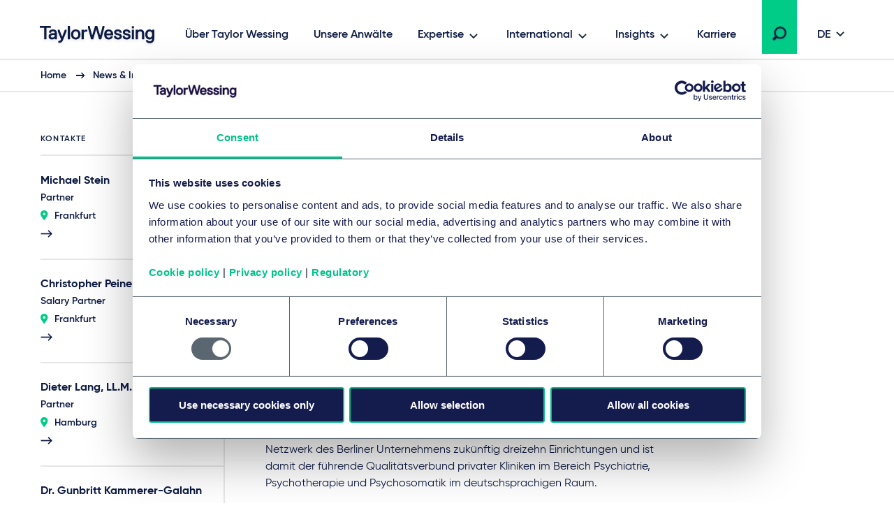

--- FILE ---
content_type: text/html; charset=utf-8
request_url: https://www.taylorwessing.com/de/insights-and-events/news/media-centre/press-releases/2019/09/taylor-wessing-bert-oberberg-gruppe-bei-erwerb-der-panorama-fachkliniken
body_size: 25627
content:
 

<!DOCTYPE html>

<html lang="de">

<head prefix="my_namespace: http://ogp.me/ns/article#">

    <meta http-equiv="Content-type" content="text/html; charset=utf-8">
    <meta content="width=device-width, initial-scale=1.0" name="viewport" />
    <meta name="context-country-code" content="" />

    <title>Taylor Wessing ber&#228;t Oberberg Gruppe bei Erwerb der Panorama Fachkliniken - Taylor Wessing</title>

<meta name="Description" content="" />
<meta name="Keywords" content="" />
<meta name="referrer" content="no-referrer-when-downgrade" />
    <meta property="og:title" content="Taylor Wessing ber&#228;t Oberberg Gruppe bei Erwerb der Panorama Fachkliniken" />
    <meta property="og:type" content="article" />
    <meta property="og:url" content="https://www.taylorwessing.com/de/insights-and-events/news/media-centre/press-releases/2019/09/taylor-wessing-bert-oberberg-gruppe-bei-erwerb-der-panorama-fachkliniken"/>
    <meta property="og:article:published_time" content="2023-08-02T11:22:11.0000000+00:00" />
    <meta property="og:article:modified_time" content="2023-08-02T11:22:11.0000000+00:00" />
<link rel="alternate" hreflang="en" href="https://www.taylorwessing.com/en/insights-and-events/news/media-centre/press-releases/2019/09/taylor-wessing-bert-oberberg-gruppe-bei-erwerb-der-panorama-fachkliniken" /><link rel="alternate" hreflang="x-default" href="https://www.taylorwessing.com/en/insights-and-events/news/media-centre/press-releases/2019/09/taylor-wessing-bert-oberberg-gruppe-bei-erwerb-der-panorama-fachkliniken" /><link rel="alternate" hreflang="de" href="https://www.taylorwessing.com/de/insights-and-events/news/media-centre/press-releases/2019/09/taylor-wessing-bert-oberberg-gruppe-bei-erwerb-der-panorama-fachkliniken" />    <link rel="canonical" href="https://www.taylorwessing.com/de/insights-and-events/news/media-centre/press-releases/2019/09/taylor-wessing-bert-oberberg-gruppe-bei-erwerb-der-panorama-fachkliniken" />

<script type="application/ld+json">
    {"@context":"https://schema.org","@type":"NewsArticle","image":{"@type":"ImageObject","url":"https://www.taylorwessing.com/-/media/taylor-wessing/images/search-result-thumbnails/insights-news-and-event/services/corporate-m-a-and-capital-markets/gi-867102572_business-meeting-seen-from-above.jpg?as=0\u0026dmc=0\u0026iar=0\u0026thn=0\u0026udi=0"},"mainEntityOfPage":"https://www.taylorwessing.com/de/insights-and-events/news/media-centre/press-releases/2019/09/taylor-wessing-bert-oberberg-gruppe-bei-erwerb-der-panorama-fachkliniken","author":[{"@type":"Person","name":"Michael Stein","image":{"@type":"ImageObject","url":"https://www.taylorwessing.com/-/media/taylor-wessing/images/search-result-thumbnails/profiles/germany/frankfurt/stein-michel-wit.png?as=0\u0026dmc=0\u0026iar=0\u0026thn=0\u0026udi=0?as=1\u0026h=456\u0026iar=1\u0026w=463\u0026crop=1\u0026hash=876B8A2F2F7CC9746945CC88316379B4","caption":"Michael Stein"},"sameAs":"https://www.taylorwessing.com/de/people/germany/frankfurt/michael-stein","url":"https://www.taylorwessing.com/de/people/germany/frankfurt/michael-stein","jobTitle":"Partner","worksFor":{"@type":"Organization","name":"Taylor Wessing","url":"https://www.taylorwessing.com","logo":{"@type":"ImageObject","url":"https://www.taylorwessing.com/-/media/taylor-wessing/images/identity/logo.svg?as=0\u0026dmc=0\u0026iar=0\u0026thn=0\u0026udi=0"}}},{"@type":"Person","name":"Christopher Peine","image":{"@type":"ImageObject","url":"https://www.taylorwessing.com/-/media/taylor-wessing/images/search-result-thumbnails/profiles/germany/frankfurt/peine-christopher-wit.png?as=0\u0026dmc=0\u0026iar=0\u0026thn=0\u0026udi=0?as=1\u0026h=456\u0026iar=1\u0026w=463\u0026crop=1\u0026hash=D5447AE5844CBC4532CC811FAC29FF46","caption":"Christopher Peine"},"sameAs":"https://www.taylorwessing.com/de/people/germany/frankfurt/christopher-peine","url":"https://www.taylorwessing.com/de/people/germany/frankfurt/christopher-peine","jobTitle":"Salary Partner","worksFor":{"@type":"Organization","name":"Taylor Wessing","url":"https://www.taylorwessing.com","logo":{"@type":"ImageObject","url":"https://www.taylorwessing.com/-/media/taylor-wessing/images/identity/logo.svg?as=0\u0026dmc=0\u0026iar=0\u0026thn=0\u0026udi=0"}}},{"@type":"Person","name":"Dieter Lang, LL.M.Eur.","image":{"@type":"ImageObject","url":"https://www.taylorwessing.com/-/media/taylor-wessing/images/search-result-thumbnails/profiles/germany/hamburg/lang-dieter-wit.png?as=0\u0026dmc=0\u0026iar=0\u0026thn=0\u0026udi=0?as=1\u0026h=456\u0026iar=1\u0026w=463\u0026crop=1\u0026hash=82D3610476DCFCE9E3FD515F6F831561","caption":"Dieter Lang"},"sameAs":"https://www.taylorwessing.com/de/people/germany/hamburg/dieter-lang-llmeur","url":"https://www.taylorwessing.com/de/people/germany/hamburg/dieter-lang-llmeur","jobTitle":"Partner","worksFor":{"@type":"Organization","name":"Taylor Wessing","url":"https://www.taylorwessing.com","logo":{"@type":"ImageObject","url":"https://www.taylorwessing.com/-/media/taylor-wessing/images/identity/logo.svg?as=0\u0026dmc=0\u0026iar=0\u0026thn=0\u0026udi=0"}}},{"@type":"Person","name":"Dr. Gunbritt Kammerer-Galahn","image":{"@type":"ImageObject","url":"https://www.taylorwessing.com/-/media/taylor-wessing/images/search-result-thumbnails/profiles/germany/dusseldorf/kammerer-galahn-gunbritt-wit.png?as=0\u0026dmc=0\u0026iar=0\u0026thn=0\u0026udi=0?as=1\u0026h=456\u0026iar=1\u0026w=463\u0026crop=1\u0026hash=DA4729722FA9F388795EF08FC7E0ED6B"},"sameAs":"https://www.taylorwessing.com/de/people/germany/dusseldorf/dr-gunbritt-kammerergalahn","url":"https://www.taylorwessing.com/de/people/germany/dusseldorf/dr-gunbritt-kammerergalahn","jobTitle":"Partnerin","worksFor":{"@type":"Organization","name":"Taylor Wessing","url":"https://www.taylorwessing.com","logo":{"@type":"ImageObject","url":"https://www.taylorwessing.com/-/media/taylor-wessing/images/identity/logo.svg?as=0\u0026dmc=0\u0026iar=0\u0026thn=0\u0026udi=0"}}},{"@type":"Person","name":"Dr. Lars Hagen","image":{"@type":"ImageObject","url":"https://www.taylorwessing.com/-/media/taylor-wessing/images/search-result-thumbnails/profiles/germany/frankfurt/hagen-lars-wit.png?as=0\u0026dmc=0\u0026iar=0\u0026thn=0\u0026udi=0?as=1\u0026h=456\u0026iar=1\u0026w=463\u0026crop=1\u0026hash=EFAE027AE538E396B8D5B7649CA63193","caption":"Lars Hagen"},"sameAs":"https://www.taylorwessing.com/de/people/germany/frankfurt/dr-lars-hagen","url":"https://www.taylorwessing.com/de/people/germany/frankfurt/dr-lars-hagen","jobTitle":"Salary Partner","worksFor":{"@type":"Organization","name":"Taylor Wessing","url":"https://www.taylorwessing.com","logo":{"@type":"ImageObject","url":"https://www.taylorwessing.com/-/media/taylor-wessing/images/identity/logo.svg?as=0\u0026dmc=0\u0026iar=0\u0026thn=0\u0026udi=0"}}},{"@type":"Person","name":"Dr. Marco Hartmann-Rüppel, Dipl.-Volkswirt","image":{"@type":"ImageObject","url":"https://www.taylorwessing.com/-/media/taylor-wessing/images/search-result-thumbnails/profiles/germany/hamburg/hartmann-rueppel-marco-wit.png?as=0\u0026dmc=0\u0026iar=0\u0026thn=0\u0026udi=0?as=1\u0026h=456\u0026iar=1\u0026w=463\u0026crop=1\u0026hash=0857EE4F0EE14A52546A6708EB8B78A4","caption":"Marco Hartmann-Rüppel"},"sameAs":"https://www.taylorwessing.com/de/people/germany/hamburg/dr-marco-hartmannrppel-diplvolkswirt","url":"https://www.taylorwessing.com/de/people/germany/hamburg/dr-marco-hartmannrppel-diplvolkswirt","jobTitle":"Partner","worksFor":{"@type":"Organization","name":"Taylor Wessing","url":"https://www.taylorwessing.com","logo":{"@type":"ImageObject","url":"https://www.taylorwessing.com/-/media/taylor-wessing/images/identity/logo.svg?as=0\u0026dmc=0\u0026iar=0\u0026thn=0\u0026udi=0"}}},{"@type":"Person","name":"Dr. Martin Bartlik, LL.M. (McGill)","image":{"@type":"ImageObject","url":"https://www.taylorwessing.com/-/media/taylor-wessing/images/search-result-thumbnails/profiles/germany/frankfurt/bartlik-martin-wit.png?as=0\u0026dmc=0\u0026iar=0\u0026thn=0\u0026udi=0?as=1\u0026h=456\u0026iar=1\u0026w=463\u0026crop=1\u0026hash=EC556FB39659D7600F2F1639645F313F","caption":"Martin Bartlik"},"sameAs":"https://www.taylorwessing.com/de/people/germany/frankfurt/dr-martin-bartlik-llm-mcgill","url":"https://www.taylorwessing.com/de/people/germany/frankfurt/dr-martin-bartlik-llm-mcgill","jobTitle":"Partner","worksFor":{"@type":"Organization","name":"Taylor Wessing","url":"https://www.taylorwessing.com","logo":{"@type":"ImageObject","url":"https://www.taylorwessing.com/-/media/taylor-wessing/images/identity/logo.svg?as=0\u0026dmc=0\u0026iar=0\u0026thn=0\u0026udi=0"}}},{"@type":"Person","name":"Dr. Michael Beyer, Dipl.-Volkswirt","image":{"@type":"ImageObject","url":"https://www.taylorwessing.com/-/media/taylor-wessing/images/search-result-thumbnails/profiles/germany/frankfurt/beyer-michael-wit.png?as=0\u0026dmc=0\u0026iar=0\u0026thn=0\u0026udi=0?as=1\u0026h=456\u0026iar=1\u0026w=463\u0026crop=1\u0026hash=3712C213499B708CE13090DBA59D9529","caption":"Michael Beyer"},"sameAs":"https://www.taylorwessing.com/de/people/germany/frankfurt/dr-michael-beyer-diplvolkswirt","url":"https://www.taylorwessing.com/de/people/germany/frankfurt/dr-michael-beyer-diplvolkswirt","jobTitle":"Salary Partner","worksFor":{"@type":"Organization","name":"Taylor Wessing","url":"https://www.taylorwessing.com","logo":{"@type":"ImageObject","url":"https://www.taylorwessing.com/-/media/taylor-wessing/images/identity/logo.svg?as=0\u0026dmc=0\u0026iar=0\u0026thn=0\u0026udi=0"}}},{"@type":"Person","name":"Dr. Nikolai Voß","image":{"@type":"ImageObject","url":"https://www.taylorwessing.com/-/media/taylor-wessing/images/search-result-thumbnails/profiles/germany/frankfurt/voss-nicolai-wit.png?as=0\u0026dmc=0\u0026iar=0\u0026thn=0\u0026udi=0?as=1\u0026h=456\u0026iar=1\u0026w=463\u0026crop=1\u0026hash=06A30A3805E94B0582A0FB97D03DFCB3","caption":"Nicolai Voss"},"sameAs":"https://www.taylorwessing.com/de/people/germany/dusseldorf/dr-nikolai-voss","url":"https://www.taylorwessing.com/de/people/germany/dusseldorf/dr-nikolai-voss","jobTitle":"Salary Partner","worksFor":{"@type":"Organization","name":"Taylor Wessing","url":"https://www.taylorwessing.com","logo":{"@type":"ImageObject","url":"https://www.taylorwessing.com/-/media/taylor-wessing/images/identity/logo.svg?as=0\u0026dmc=0\u0026iar=0\u0026thn=0\u0026udi=0"}}},{"@type":"Person","name":"Dr. Oliver Kirschner","image":{"@type":"ImageObject","url":"https://www.taylorwessing.com/-/media/taylor-wessing/images/search-result-thumbnails/profiles/germany/hamburg/kirschner-oliver-wit.png?as=0\u0026dmc=0\u0026iar=0\u0026thn=0\u0026udi=0?as=1\u0026h=456\u0026iar=1\u0026w=463\u0026crop=1\u0026hash=BDD918FAE65DB5F0B617D0CF9FFF6C31","caption":"Oliver Kirschner"},"sameAs":"https://www.taylorwessing.com/de/people/germany/hamburg/dr-oliver-kirschner","url":"https://www.taylorwessing.com/de/people/germany/hamburg/dr-oliver-kirschner","jobTitle":"Partner","worksFor":{"@type":"Organization","name":"Taylor Wessing","url":"https://www.taylorwessing.com","logo":{"@type":"ImageObject","url":"https://www.taylorwessing.com/-/media/taylor-wessing/images/identity/logo.svg?as=0\u0026dmc=0\u0026iar=0\u0026thn=0\u0026udi=0"}}},{"@type":"Person","name":"Dr. Oliver Klöck","image":{"@type":"ImageObject","url":"https://www.taylorwessing.com/-/media/taylor-wessing/images/search-result-thumbnails/profiles/germany/dusseldorf/kloeck-oliver-wit-003.png?as=0\u0026dmc=0\u0026iar=0\u0026thn=0\u0026udi=0?as=1\u0026h=456\u0026iar=1\u0026w=463\u0026crop=1\u0026hash=C05B2B8AED220E8740A2208993451164"},"sameAs":"https://www.taylorwessing.com/de/people/germany/dusseldorf/oliver-kloeck","url":"https://www.taylorwessing.com/de/people/germany/dusseldorf/oliver-kloeck","jobTitle":"Partner","worksFor":{"@type":"Organization","name":"Taylor Wessing","url":"https://www.taylorwessing.com","logo":{"@type":"ImageObject","url":"https://www.taylorwessing.com/-/media/taylor-wessing/images/identity/logo.svg?as=0\u0026dmc=0\u0026iar=0\u0026thn=0\u0026udi=0"}}},{"@type":"Person","name":"Dr. Vanessa Christin Vollmar","image":{"@type":"ImageObject","url":"https://www.taylorwessing.com/-/media/taylor-wessing/images/search-result-thumbnails/profiles/germany/dusseldorf/vollmar-vanessa-wit_neu.png?as=0\u0026dmc=0\u0026iar=0\u0026thn=0\u0026udi=0?as=1\u0026h=456\u0026iar=1\u0026w=463\u0026crop=1\u0026hash=2A19ED5470FC0B53A71FFE89ACA37793"},"sameAs":"https://www.taylorwessing.com/de/people/germany/dusseldorf/dr-vanessa-christin-vollmar","url":"https://www.taylorwessing.com/de/people/germany/dusseldorf/dr-vanessa-christin-vollmar","jobTitle":"Salary Partnerin","worksFor":{"@type":"Organization","name":"Taylor Wessing","url":"https://www.taylorwessing.com","logo":{"@type":"ImageObject","url":"https://www.taylorwessing.com/-/media/taylor-wessing/images/identity/logo.svg?as=0\u0026dmc=0\u0026iar=0\u0026thn=0\u0026udi=0"}}},{"@type":"Person","name":"Jonas Warnken","image":{"@type":"ImageObject","url":"https://www.taylorwessing.com/-/media/taylor-wessing/images/search-result-thumbnails/profiles/germany/hamburg/warnken-jonas-wit.png?as=0\u0026dmc=0\u0026iar=0\u0026thn=0\u0026udi=0?as=1\u0026h=456\u0026iar=1\u0026w=463\u0026crop=1\u0026hash=75D8798904650E0458F109684C5D0B41","caption":"Jonas Warnken"},"sameAs":"https://www.taylorwessing.com/de/people/germany/hamburg/jonas-warnken","url":"https://www.taylorwessing.com/de/people/germany/hamburg/jonas-warnken","jobTitle":"Partner","worksFor":{"@type":"Organization","name":"Taylor Wessing","url":"https://www.taylorwessing.com","logo":{"@type":"ImageObject","url":"https://www.taylorwessing.com/-/media/taylor-wessing/images/identity/logo.svg?as=0\u0026dmc=0\u0026iar=0\u0026thn=0\u0026udi=0"}}},{"@type":"Person","name":"Karolina Lange-Kulmann, LL.M. (Medizinrecht)","image":{"@type":"ImageObject","url":"https://www.taylorwessing.com/-/media/taylor-wessing/images/search-result-thumbnails/profiles/germany/dusseldorf/lange-karolina-wit.png?as=0\u0026dmc=0\u0026iar=0\u0026thn=0\u0026udi=0?as=1\u0026h=456\u0026iar=1\u0026w=463\u0026crop=1\u0026hash=DCDB2AB144B0DA39201E1718C3AA8954","caption":"Karolina Lange"},"sameAs":"https://www.taylorwessing.com/de/people/germany/dusseldorf/karolina-lange-kulmann-llm-medizinrecht","url":"https://www.taylorwessing.com/de/people/germany/dusseldorf/karolina-lange-kulmann-llm-medizinrecht","jobTitle":"Partnerin","worksFor":{"@type":"Organization","name":"Taylor Wessing","url":"https://www.taylorwessing.com","logo":{"@type":"ImageObject","url":"https://www.taylorwessing.com/-/media/taylor-wessing/images/identity/logo.svg?as=0\u0026dmc=0\u0026iar=0\u0026thn=0\u0026udi=0"}}},{"@type":"Person","name":"Ulf Gosejacob","image":{"@type":"ImageObject","url":"https://www.taylorwessing.com/-/media/taylor-wessing/images/search-result-thumbnails/profiles/germany/frankfurt/gosejacob-ulf-wit.png?as=0\u0026dmc=0\u0026iar=0\u0026thn=0\u0026udi=0?as=1\u0026h=456\u0026iar=1\u0026w=463\u0026crop=1\u0026hash=B5A11E6B0B93E8887667DA68BD4A9202","caption":"Ulf Gosejacob"},"sameAs":"https://www.taylorwessing.com/de/people/germany/frankfurt/ulf-gosejacob","url":"https://www.taylorwessing.com/de/people/germany/frankfurt/ulf-gosejacob","jobTitle":"Partner","worksFor":{"@type":"Organization","name":"Taylor Wessing","url":"https://www.taylorwessing.com","logo":{"@type":"ImageObject","url":"https://www.taylorwessing.com/-/media/taylor-wessing/images/identity/logo.svg?as=0\u0026dmc=0\u0026iar=0\u0026thn=0\u0026udi=0"}}}],"dateModified":"2023-08-02","datePublished":"2019-09-16","headline":"Taylor Wessing ber\u0026#228;t Oberberg Gruppe bei Erwerb der Panorama Fachkliniken","publisher":{"@type":"Organization","name":"Taylor Wessing","url":"https://www.taylorwessing.com","logo":{"@type":"ImageObject","url":"https://www.taylorwessing.com/-/media/taylor-wessing/images/identity/logo.svg?as=0\u0026dmc=0\u0026iar=0\u0026thn=0\u0026udi=0"}}};
</script>

    <link href="https://www.taylorwessing.com/assets/dist/css/app.min.css?ver=3BD7C2EED810DA02C661C92077D87D0277D7E93DFCD3385A4A6B07B6110105A5" rel="stylesheet" media="screen" />
<link href="https://www.taylorwessing.com/assets/dist/css/print.min.css?ver=30FBA76DE9DACB38CD7F215E87E79D82C3DACC3D5C066DCDCFF834525E942559" rel="stylesheet" media="print" />

    <script src="https://www.taylorwessing.com/assets/dist/js/jquery.tw.min.js?ver=374025833772D94F5555A7904B82C9AA5ADB33D5022353C93D9F109E0E73D441" type="text/javascript"></script>

    

    <!--Manually adding sitecore form js (instead of RenderFormScripts) due to jQuery conflict-->
    
    <script src="/sitecore%20modules/Web/ExperienceForms/scripts/jquery.validate.min.js"></script>

        <script src="/sitecore%20modules/Web/ExperienceForms/scripts/jquery.validate.unobtrusive.min.js"></script>

<script src="https://cdn.optimizely.com/js/27617570016.js"></script>
<!-- Google Tag Manager -->
<script data-cookieconsent="ignore">(function(w,d,s,l,i){w[l]=w[l]||[];w[l].push({'gtm.start':
new Date().getTime(),event:'gtm.js'});var f=d.getElementsByTagName(s)[0],
j=d.createElement(s),dl=l!='dataLayer'?'&l='+l:'';j.async=true;j.src=
'https://www.googletagmanager.com/gtm.js?id='+i+dl;f.parentNode.insertBefore(j,f);
})(window,document,'script','dataLayer','GTM-5HS35NL');</script>
<!-- End Google Tag Manager -->
<meta name="google-site-verification" content="XaixqBUbP46q4c36UXTqHpHuJDTaxe4NjqCWjbP4NFg" />    <script id="Cookiebot" src="https://consent.cookiebot.com/uc.js" data-cbid="b20939b7-db60-460b-b2ee-441938ed143a" data-blockingmode="auto" type="text/javascript" defer></script>
    
    <script type="text/javascript">
        !(function (cfg){function e(){cfg.onInit&&cfg.onInit(n)}var x,w,D,t,E,n,C=window,O=document,b=C.location,q="script",I="ingestionendpoint",L="disableExceptionTracking",j="ai.device.";"instrumentationKey"[x="toLowerCase"](),w="crossOrigin",D="POST",t="appInsightsSDK",E=cfg.name||"appInsights",(cfg.name||C[t])&&(C[t]=E),n=C[E]||function(g){var f=!1,m=!1,h={initialize:!0,queue:[],sv:"8",version:2,config:g};function v(e,t){var n={},i="Browser";function a(e){e=""+e;return 1===e.length?"0"+e:e}return n[j+"id"]=i[x](),n[j+"type"]=i,n["ai.operation.name"]=b&&b.pathname||"_unknown_",n["ai.internal.sdkVersion"]="javascript:snippet_"+(h.sv||h.version),{time:(i=new Date).getUTCFullYear()+"-"+a(1+i.getUTCMonth())+"-"+a(i.getUTCDate())+"T"+a(i.getUTCHours())+":"+a(i.getUTCMinutes())+":"+a(i.getUTCSeconds())+"."+(i.getUTCMilliseconds()/1e3).toFixed(3).slice(2,5)+"Z",iKey:e,name:"Microsoft.ApplicationInsights."+e.replace(/-/g,"")+"."+t,sampleRate:100,tags:n,data:{baseData:{ver:2}},ver:undefined,seq:"1",aiDataContract:undefined}}var n,i,t,a,y=-1,T=0,S=["js.monitor.azure.com","js.cdn.applicationinsights.io","js.cdn.monitor.azure.com","js0.cdn.applicationinsights.io","js0.cdn.monitor.azure.com","js2.cdn.applicationinsights.io","js2.cdn.monitor.azure.com","az416426.vo.msecnd.net"],o=g.url||cfg.src,r=function(){return s(o,null)};function s(d,t){if((n=navigator)&&(~(n=(n.userAgent||"").toLowerCase()).indexOf("msie")||~n.indexOf("trident/"))&&~d.indexOf("ai.3")&&(d=d.replace(/(\/)(ai\.3\.)([^\d]*)$/,function(e,t,n){return t+"ai.2"+n})),!1!==cfg.cr)for(var e=0;e<S.length;e++)if(0<d.indexOf(S[e])){y=e;break}var n,i=function(e){var a,t,n,i,o,r,s,c,u,l;h.queue=[],m||(0<=y&&T+1<S.length?(a=(y+T+1)%S.length,p(d.replace(/^(.*\/\/)([\w\.]*)(\/.*)$/,function(e,t,n,i){return t+S[a]+i})),T+=1):(f=m=!0,s=d,!0!==cfg.dle&&(c=(t=function(){var e,t={},n=g.connectionString;if(n)for(var i=n.split(";"),a=0;a<i.length;a++){var o=i[a].split("=");2===o.length&&(t[o[0][x]()]=o[1])}return t[I]||(e=(n=t.endpointsuffix)?t.location:null,t[I]="https://"+(e?e+".":"")+"dc."+(n||"services.visualstudio.com")),t}()).instrumentationkey||g.instrumentationKey||"",t=(t=(t=t[I])&&"/"===t.slice(-1)?t.slice(0,-1):t)?t+"/v2/track":g.endpointUrl,t=g.userOverrideEndpointUrl||t,(n=[]).push((i="SDK LOAD Failure: Failed to load Application Insights SDK script (See stack for details)",o=s,u=t,(l=(r=v(c,"Exception")).data).baseType="ExceptionData",l.baseData.exceptions=[{typeName:"SDKLoadFailed",message:i.replace(/\./g,"-"),hasFullStack:!1,stack:i+"\nSnippet failed to load ["+o+"] -- Telemetry is disabled\nHelp Link: https://go.microsoft.com/fwlink/?linkid=2128109\nHost: "+(b&&b.pathname||"_unknown_")+"\nEndpoint: "+u,parsedStack:[]}],r)),n.push((l=s,i=t,(u=(o=v(c,"Message")).data).baseType="MessageData",(r=u.baseData).message='AI (Internal): 99 message:"'+("SDK LOAD Failure: Failed to load Application Insights SDK script (See stack for details) ("+l+")").replace(/\"/g,"")+'"',r.properties={endpoint:i},o)),s=n,c=t,JSON&&((u=C.fetch)&&!cfg.useXhr?u(c,{method:D,body:JSON.stringify(s),mode:"cors"}):XMLHttpRequest&&((l=new XMLHttpRequest).open(D,c),l.setRequestHeader("Content-type","application/json"),l.send(JSON.stringify(s)))))))},a=function(e,t){m||setTimeout(function(){!t&&h.core||i()},500),f=!1},p=function(e){var n=O.createElement(q),e=(n.src=e,t&&(n.integrity=t),n.setAttribute("data-ai-name",E),cfg[w]);return!e&&""!==e||"undefined"==n[w]||(n[w]=e),n.onload=a,n.onerror=i,n.onreadystatechange=function(e,t){"loaded"!==n.readyState&&"complete"!==n.readyState||a(0,t)},cfg.ld&&cfg.ld<0?O.getElementsByTagName("head")[0].appendChild(n):setTimeout(function(){O.getElementsByTagName(q)[0].parentNode.appendChild(n)},cfg.ld||0),n};p(d)}cfg.sri&&(n=o.match(/^((http[s]?:\/\/.*\/)\w+(\.\d+){1,5})\.(([\w]+\.){0,2}js)$/))&&6===n.length?(d="".concat(n[1],".integrity.json"),i="@".concat(n[4]),l=window.fetch,t=function(e){if(!e.ext||!e.ext[i]||!e.ext[i].file)throw Error("Error Loading JSON response");var t=e.ext[i].integrity||null;s(o=n[2]+e.ext[i].file,t)},l&&!cfg.useXhr?l(d,{method:"GET",mode:"cors"}).then(function(e){return e.json()["catch"](function(){return{}})}).then(t)["catch"](r):XMLHttpRequest&&((a=new XMLHttpRequest).open("GET",d),a.onreadystatechange=function(){if(a.readyState===XMLHttpRequest.DONE)if(200===a.status)try{t(JSON.parse(a.responseText))}catch(e){r()}else r()},a.send())):o&&r();try{h.cookie=O.cookie}catch(k){}function e(e){for(;e.length;)!function(t){h[t]=function(){var e=arguments;f||h.queue.push(function(){h[t].apply(h,e)})}}(e.pop())}var c,u,l="track",d="TrackPage",p="TrackEvent",l=(e([l+"Event",l+"PageView",l+"Exception",l+"Trace",l+"DependencyData",l+"Metric",l+"PageViewPerformance","start"+d,"stop"+d,"start"+p,"stop"+p,"addTelemetryInitializer","setAuthenticatedUserContext","clearAuthenticatedUserContext","flush"]),h.SeverityLevel={Verbose:0,Information:1,Warning:2,Error:3,Critical:4},(g.extensionConfig||{}).ApplicationInsightsAnalytics||{});return!0!==g[L]&&!0!==l[L]&&(e(["_"+(c="onerror")]),u=C[c],C[c]=function(e,t,n,i,a){var o=u&&u(e,t,n,i,a);return!0!==o&&h["_"+c]({message:e,url:t,lineNumber:n,columnNumber:i,error:a,evt:C.event}),o},g.autoExceptionInstrumented=!0),h}(cfg.cfg),(C[E]=n).queue&&0===n.queue.length?(n.queue.push(e),n.trackPageView({})):e();})({
          src: "https://js.monitor.azure.com/scripts/b/ai.3.gbl.min.js",
          // name: "appInsights", // Global SDK Instance name defaults to "appInsights" when not supplied
          // ld: 0, // Defines the load delay (in ms) before attempting to load the sdk. -1 = block page load and add to head. (default) = 0ms load after timeout,
          // useXhr: 1, // Use XHR instead of fetch to report failures (if available),
          // dle: true, // Prevent the SDK from reporting load failure log
          crossOrigin: "anonymous", // When supplied this will add the provided value as the cross origin attribute on the script tag
          // onInit: null, // Once the application insights instance has loaded and initialized this callback function will be called with 1 argument -- the sdk instance (DON'T ADD anything to the sdk.queue -- As they won't get called)
          // sri: false, // Custom optional value to specify whether fetching the snippet from integrity file and do integrity check
          cfg: { // Application Insights Configuration
              instrumentationKey: "83307743-97f5-4c6e-9188-58a442f5bc4a"
            }});
    </script>

    <!-- Favicons - Generic -->
    <link rel="icon" href="/Assets/dist/favicons/favicon-16x16.png" sizes="16x16" />
    <link rel="icon" href="/Assets/dist/favicons/favicon-32x32.png" sizes="32x32" />
    <link rel="icon" href="/Assets/dist/favicons/favicon-57x57.png" sizes="57x57" />
    <link rel="icon" href="/Assets/dist/favicons/favicon-70x70.png" sizes="70x70" />
    <link rel="icon" href="/Assets/dist/favicons/favicon-72x72.png" sizes="72x72" />
    <link rel="icon" href="/Assets/dist/favicons/favicon-76x76.png" sizes="76x76" />
    <link rel="icon" href="/Assets/dist/favicons/favicon-96x96.png" sizes="96x96" />
    <link rel="icon" href="/Assets/dist/favicons/favicon-152x152.png" sizes="152x152" />
    <link rel="icon" href="/Assets/dist/favicons/favicon-310x310.png" sizes="310x310" />

    <!-- Favicons - Android -->
    <link rel="shortcut icon" href="/Assets/dist/favicons/favicon-310x310.png" sizes="310x310" />

    <!-- Favicon - iOS -->
    <link rel="apple-touch-icon" href="/Assets/dist/favicons/favicon-120x120.png" sizes="120x120" />
    <link rel="apple-touch-icon" href="/Assets/dist/favicons/favicon-152x152.png" sizes="152x152" />
    <link rel="apple-touch-icon" href="/Assets/dist/favicons/favicon-310x310.png" sizes="310x310" />

    <!-- Favicon - Windows 8 IE 10-->
    <meta name="msapplication-TileColor" content="#FFFFFF" />
    <meta name="msapplication-TileImage" content="/Assets/dist/favicons/favicon-144x144.png" />

    <!-- Windows 8.1 + IE11 and above -->
    <meta name="msapplication-config" content="/browserconfig.xml" />

    <script type="application/ld+json">
    {"@context":"https://schema.org","@type":"Organization","name":"Taylor Wessing","url":"https://www.taylorwessing.com","logo":{"@type":"ImageObject","url":"https://www.taylorwessing.com/-/media/taylor-wessing/images/identity/logo.svg?as=0\u0026dmc=0\u0026iar=0\u0026thn=0\u0026udi=0"}}; 
</script> 


    <body class="" 
          data-page-type="Press Release Page" 
          >
        
<!-- Google Tag Manager (noscript) -->
<noscript><iframe src="https://www.googletagmanager.com/ns.html?id=GTM-5HS35NL"
height="0" width="0" style="display:none;visibility:hidden"></iframe></noscript>
<!-- End Google Tag Manager (noscript) -->        <div class="section section--main-wrapper">
            <nav class="section section--navbar">
    <div class="container">
        
<a class="navbar--brand" aria-label="Taylor Wessing" href="/de/">
    <svg xmlns="http://www.w3.org/2000/svg" width="172" height="33" viewBox="0 0 172 33">
  <defs>
    <filter id="a" width="101.7%" height="126.1%" x="0" y="0" filterUnits="objectBoundingBox">
      <feOffset dy="2" in="SourceAlpha" result="shadowOffsetOuter1" />
      <feGaussianBlur in="shadowOffsetOuter1" result="shadowBlurOuter1" stdDeviation="2" />
      <feColorMatrix in="shadowBlurOuter1" result="shadowMatrixOuter1" values="0 0 0 0 0 0 0 0 0 0 0 0 0 0 0 0 0 0 0.1 0" />
      <feMerge>
        <feMergeNode in="shadowMatrixOuter1" />
        <feMergeNode in="SourceGraphic" />
      </feMerge>
    </filter>
  </defs>
  <path fill="#0F1C44" fill-rule="evenodd" d="M124.279 19.488c-3.642 0-5.647-1.693-5.647-4.77v-.309l.156-.154h2.725l.157.154v.31c0 1.317.908 2.037 2.609 2.037 2.24 0 2.609-.838 2.609-1.498 0-1.174-.722-1.42-3.463-1.961-3.126-.617-4.521-1.92-4.521-4.226 0-.93.387-3.96 5.375-3.96 3.317 0 5.377 1.62 5.377 4.228v.309l-.158.155h-2.723l-.157-.155v-.309c0-.928-.862-1.499-2.34-1.499-1.998 0-2.336.695-2.336 1.23 0 1.179 1.022 1.425 3.74 1.962 2.976.588 4.247 1.851 4.247 4.226 0 2.044-1.484 4.23-5.65 4.23zm-96.79 4.706h-.858l-.158-.154v-2.5l.158-.155h.818c1.325 0 2.07-.231 2.582-1.493l.241-.596v-.277L25.657 7.763V5.535l.157-.155h2.155l.159.156 3.686 9.615h.345l3.685-9.616L36 5.38h2.156l.157.155v2.227l-.014.035-4.632 11.434c-1.636 4.036-2.79 4.963-6.178 4.963zm84.332-4.706c-3.641 0-5.647-1.693-5.647-4.77v-.309l.157-.154h2.723l.158.154v.31c0 1.317.908 2.037 2.609 2.037 2.24 0 2.61-.838 2.61-1.498 0-1.174-.723-1.42-3.465-1.961-3.125-.617-4.52-1.92-4.52-4.226 0-.93.388-3.96 5.375-3.96 3.317 0 5.378 1.62 5.378 4.228v.309l-.158.155h-2.723l-.158-.155v-.309c0-.928-.862-1.499-2.34-1.499-1.998 0-2.335.695-2.335 1.23 0 1.179 1.02 1.425 3.738 1.962 2.978.588 4.248 1.851 4.248 4.226 0 2.044-1.484 4.23-5.65 4.23zm37.413-.269h-2.805l-.158-.155v-8.11c0-1.413-.287-3.034-2.526-3.034-2.347 0-3.348 1.31-3.348 4.378v6.766l-.157.155h-2.946l-.157-.155V5.534l.157-.154h2.947l.156.155v1.202h.252c.397-.56 1.674-1.626 3.368-1.626 3.517 0 5.375 2.02 5.375 5.842v8.11l-.158.156zm-61.386 0h-2.922l-.158-.155-3.957-13.725h-.299L76.56 19.064l-.158.155H73.48l-.156-.155-.073-.26-4.367-16.353V.155L69.04 0h2.187l.158.156 3.404 13.184h.33L79.05.155 79.207 0h2.91l.157.156.076.253 3.854 12.931h.332L89.886.363l.053-.208.158-.155h2.185l.158.156-.006 2.32-4.428 16.588-.158.155zm-25.094 0H59.95l-.157-.155V5.534l.157-.154h2.804l.158.155v1.202h.302c.71-.672 1.598-1.357 3.315-1.357h1.403l.157.155v2.499l-.157.155h-1.675c-2.008 0-3.345.653-3.345 3.84v7.035l-.158.155zm-19.782 0h-2.804l-.158-.155V.154L40.167 0h2.805l.158.156v18.908l-.158.155zm-33.742 0H6.425l-.157-.155V3.194l-.389-.385H.157L0 2.655v-2.5L.157 0h15.339l.158.157v2.497l-.156.155H9.775l-.387.384v15.87l-.158.156zm148.206 5.649c-3.175 0-5.337-1.51-5.645-3.937l-.041-.307.186-.182h2.695l.138.136c.015.046.118.241.118.241.468.924 1.112 1.316 2.549 1.316 2.21 0 3.305-1.459 3.345-4.295-.319.41-1.46 1.648-3.618 1.648-3.761 0-6.193-2.822-6.193-7.19 0-4.366 2.432-7.187 6.193-7.187 1.783 0 2.97 1.137 3.375 1.626h.244V5.535l.157-.155h2.805l.158.155v11.874c0 6.732-4.523 7.459-6.466 7.459zm0-16.948c-2.126 0-3.345 1.595-3.345 4.378 0 2.783 1.219 4.377 3.345 4.377 2.22 0 3.346-1.471 3.346-4.377 0-2.691-1.126-4.378-3.346-4.378zM51.46 19.488c-4.156 0-6.736-2.755-6.736-7.19 0-4.433 2.58-7.187 6.736-7.187S58.2 7.865 58.2 12.298c0 4.435-2.582 7.19-6.738 7.19zm0-11.648c-2.333 0-3.618 1.635-3.618 4.458 0 2.823 1.285 4.458 3.618 4.458 2.332 0 3.617-1.635 3.617-4.458 0-2.823-1.285-4.458-3.617-4.458zM17.445 19.488c-3.07 0-4.831-1.64-4.831-4.5 0-2.86 2.258-4.499 6.193-4.499.92 0 1.782.132 2.216.214l.31-.308v-.248c0-1.686-.612-2.307-2.526-2.307-2.24 0-2.527.839-2.527 1.5v.308l-.158.155h-2.805l-.157-.155v-.309c0-2.044 1.483-4.228 5.647-4.228 4.011 0 5.647 1.77 5.647 6.112v7.84l-.157.156h-2.683l-.158-.155v-1.187h-.203c-.32.407-1.415 1.61-3.808 1.61zm1.634-6.457c-2.22 0-3.345.66-3.345 1.957 0 1.183.674 1.687 2.255 1.687 2.032 0 3.345-.978 3.345-2.495v-.628l-.312-.309c-.303-.075-.988-.212-1.943-.212zm79.765 6.457c-2.13 0-3.878-.71-5.054-2.052-1.102-1.256-1.684-3.033-1.684-5.138 0-2.03.533-3.769 1.542-5.03 1.13-1.412 2.831-2.157 4.923-2.157 2.091 0 3.794.745 4.925 2.158 1.007 1.26 1.54 3 1.54 5.03v1.035l-.238.236h-9.142l-.155.153c.024.485.296 3.033 3.343 3.033.902 0 2.006-.25 2.54-1.57l.098-.237.158-.156h2.733l.158.156-.042.332c-.265 2.095-2.113 4.207-5.645 4.207zm-3.147-8.46h5.75l.196-.194c-.018-.791-.32-2.994-3.072-2.994-2.526 0-2.988 1.902-3.06 2.813.002-.02-.01.077-.012.18l.198.195zm41.44 7.564v.472-.472zm-5.317.627h2.805l.158-.155V5.534l-.158-.154h-2.806l-.157.155v13.529l.158.155zm-.158-15.756l.158.154h2.805l.158-.154V.693l-.158-.155h-2.806l-.157.155v2.77zm20.114 17.356c-.006-.033-.01-.066-.014-.1l-.012-.095.026.195z" filter="url(#a)" transform="translate(4 2)" />
</svg>
</a>

        
    <div class="collapse navbar-collapse" id="navbar">
            <ul class="navbar--nav">
                        <li class="navbar--item">
                            <a class="navbar--link navbar--top" href="/de/about-us" target="">
                                Über Taylor Wessing
                            </a>
                        </li>
                        <li class="navbar--item">
                            <a class="navbar--link navbar--top" href="/de/people" target="">
                                Unsere Anwälte
                            </a>
                        </li>
                        <li class="navbar--item">
                            <a class="navbar--link navbar--submenu" href="#" id="Expertise-button" aria-controls="Expertise-menu" aria-expanded="false">Expertise</a>

                                <ul class="navbar--dropdown__primary" id="Expertise-menu" aria-labelledby="Expertise-button">
                                            <li class="navbar--section">
                                                <a class="navbar--link" href="#">Branchen</a>
                                                <ul>
                                                    

                                                        <li>
                                                                <ul class="navbar--dropdown__tertiary">
                                                                        <li class="navbar--item">
                                                                            <a class="navbar--link" href="/de/expertise/sectors/technology-media-and-communications" target="">
                                                                                    <img src="/-/media/taylor-wessing/images/navigation/icon-tmc.svg?" alt="" loading="lazy" />
                                                                                <span class="navbar--link__text">Technologie-, Medien & Kommunikation</span>
                                                                            </a>
                                                                        </li>
                                                                        <li class="navbar--item">
                                                                            <a class="navbar--link" href="/de/expertise/sectors/private-wealth" target="">
                                                                                    <img src="/-/media/taylor-wessing/images/navigation/2206_pw-icon_blue_rgb.svg?" alt="" loading="lazy" />
                                                                                <span class="navbar--link__text">Private Wealth</span>
                                                                            </a>
                                                                        </li>
                                                                        <li class="navbar--item">
                                                                            <a class="navbar--link" href="/de/expertise/sectors/real-estate-infrastructure-and-energy" target="">
                                                                                    <img src="/-/media/taylor-wessing/images/navigation/icon-reie.svg?" alt="" loading="lazy" />
                                                                                <span class="navbar--link__text">Real Estate, Infrastructure & Energy</span>
                                                                            </a>
                                                                        </li>
                                                                        <li class="navbar--item">
                                                                            <a class="navbar--link" href="/de/expertise/sectors/life-sciences-and-healthcare" target="">
                                                                                    <img src="/-/media/taylor-wessing/images/navigation/life-sciences-and-healthcare-icon.svg?" alt="" loading="lazy" />
                                                                                <span class="navbar--link__text">Life Sciences & Healthcare</span>
                                                                            </a>
                                                                        </li>
                                                                </ul>
                                                                                                                            <ul class="navbar--dropdown__secondary">
                                                                        <li class="navbar--item">
                                                                            <a class="navbar--link" href="/de/expertise/sectors/aerospace-and-defence" target="">
                                                                                Aerospace & Defence
                                                                            </a>
                                                                        </li>
                                                                        <li class="navbar--item">
                                                                            <a class="navbar--link" href="/de/expertise/sectors/automotive" target="">
                                                                                Automobilindustrie & Mobilität
                                                                            </a>
                                                                        </li>
                                                                        <li class="navbar--item">
                                                                            <a class="navbar--link" href="/de/expertise/sectors/business-and-professional-services" target="">
                                                                                Business & Professional Services
                                                                            </a>
                                                                        </li>
                                                                        <li class="navbar--item">
                                                                            <a class="navbar--link" href="/de/expertise/sectors/chemicals" target="">
                                                                                Chemieindustrie
                                                                            </a>
                                                                        </li>
                                                                        <li class="navbar--item">
                                                                            <a class="navbar--link" href="/de/expertise/sectors/consumer-and-retail" target="">
                                                                                Konsumgüter und Einzelhandel
                                                                            </a>
                                                                        </li>
                                                                        <li class="navbar--item">
                                                                            <a class="navbar--link" href="/de/expertise/sectors/financial-institutions" target="">
                                                                                Bank- & Finanzwesen
                                                                            </a>
                                                                        </li>
                                                                        <li class="navbar--item">
                                                                            <a class="navbar--link" href="/de/expertise/sectors/hotels-and-leisure" target="">
                                                                                Hotels, Hospitality & Leisure
                                                                            </a>
                                                                        </li>
                                                                        <li class="navbar--item">
                                                                            <a class="navbar--link" href="/de/expertise/sectors/logistics-and-transport" target="">
                                                                                Logistik & Transport
                                                                            </a>
                                                                        </li>
                                                                        <li class="navbar--item">
                                                                            <a class="navbar--link" href="/de/expertise/sectors/manufacturing-and-industrials" target="">
                                                                                Industrieunternehmen
                                                                            </a>
                                                                        </li>
                                                                        <li class="navbar--item">
                                                                            <a class="navbar--link" href="/de/expertise/sectors/public-services-and-education" target="">
                                                                                Öffentliche Dienste & Bildungsinfrastruktur
                                                                            </a>
                                                                        </li>
                                                                </ul>
                                                                                                                    </li>
                                                </ul>
                                            </li>
                                            <li class="navbar--section">
                                                <a class="navbar--link" href="#">Rechtsgebiete</a>
                                                <ul>
                                                    

                                                        <li>
                                                                                                                            <ul class="navbar--dropdown__secondary">
                                                                        <li class="navbar--item">
                                                                            <a class="navbar--link" href="/de/expertise/services/artificial-intelligence" target="">
                                                                                Künstliche Intelligenz
                                                                            </a>
                                                                        </li>
                                                                        <li class="navbar--item">
                                                                            <a class="navbar--link" href="/de/expertise/services/banking-and-finance" target="">
                                                                                Bank- & Finanzrecht
                                                                            </a>
                                                                        </li>
                                                                        <li class="navbar--item">
                                                                            <a class="navbar--link" href="/de/expertise/services/brands-and-advertising" target="">
                                                                                Marken & Werbung
                                                                            </a>
                                                                        </li>
                                                                        <li class="navbar--item">
                                                                            <a class="navbar--link" href="/de/expertise/services/commercial-and-consumer-contracts" target="">
                                                                                Handels- & Vertriebsrecht
                                                                            </a>
                                                                        </li>
                                                                        <li class="navbar--item">
                                                                            <a class="navbar--link" href="/de/expertise/services/competition-eu-and-trade" target="">
                                                                                Kartell-, Vergabe-, Beihilfe- und Außenhandelsrecht
                                                                            </a>
                                                                        </li>
                                                                        <li class="navbar--item">
                                                                            <a class="navbar--link" href="/de/expertise/services/copyright-and-media-law" target="">
                                                                                Urheber- und Medienrecht
                                                                            </a>
                                                                        </li>
                                                                        <li class="navbar--item">
                                                                            <a class="navbar--link" href="/de/expertise/services/corporate-crime-and-compliance" target="">
                                                                                Wirtschaftsstrafrecht und Compliance
                                                                            </a>
                                                                        </li>
                                                                        <li class="navbar--item">
                                                                            <a class="navbar--link" href="/de/expertise/services/corporate-m-a-and-capital-markets" target="">
                                                                                M&A / Gesellschaftsrecht & Kapitalmarktrecht
                                                                            </a>
                                                                        </li>
                                                                        <li class="navbar--item">
                                                                            <a class="navbar--link" href="/de/expertise/services/data-and-cyber" target="">
                                                                                Daten & Cybersicherheit
                                                                            </a>
                                                                        </li>
                                                                        <li class="navbar--item">
                                                                            <a class="navbar--link" href="/de/expertise/services/deals" target="">
                                                                                Deals
                                                                            </a>
                                                                        </li>
                                                                        <li class="navbar--item">
                                                                            <a class="navbar--link" href="/de/expertise/services/disputes-and-investigations" target="">
                                                                                Disputes & Investigations
                                                                            </a>
                                                                        </li>
                                                                        <li class="navbar--item">
                                                                            <a class="navbar--link" href="/de/expertise/services/employment-pensions-and-mobility" target="">
                                                                                Arbeitsrecht
                                                                            </a>
                                                                        </li>
                                                                        <li class="navbar--item">
                                                                            <a class="navbar--link" href="/de/expertise/services/environmental-planning-and-regulatory" target="">
                                                                                Umwelt, Planung & Regulierung
                                                                            </a>
                                                                        </li>
                                                                        <li class="navbar--item">
                                                                            <a class="navbar--link" href="/de/expertise/services/esg" target="">
                                                                                Environmental, Social & Governance (ESG)
                                                                            </a>
                                                                        </li>
                                                                        <li class="navbar--item">
                                                                            <a class="navbar--link" href="/de/expertise/services/intellectual-property" target="">
                                                                                Intellectual property
                                                                            </a>
                                                                        </li>
                                                                        <li class="navbar--item">
                                                                            <a class="navbar--link" href="/de/expertise/services/information-technology" target="">
                                                                                Informationstechnologie
                                                                            </a>
                                                                        </li>
                                                                        <li class="navbar--item">
                                                                            <a class="navbar--link" href="/de/expertise/services/multi-service" target="">
                                                                                Notariat & Geschäftsgeheimnisse
                                                                            </a>
                                                                        </li>
                                                                        <li class="navbar--item">
                                                                            <a class="navbar--link" href="/de/expertise/services/patents-and-innovation" target="">
                                                                                Patents Technology & Life Sciences
                                                                            </a>
                                                                        </li>
                                                                        <li class="navbar--item">
                                                                            <a class="navbar--link" href="/de/expertise/services/private-client" target="">
                                                                                Private Client
                                                                            </a>
                                                                        </li>
                                                                        <li class="navbar--item">
                                                                            <a class="navbar--link" href="/de/expertise/services/private-equity" target="">
                                                                                Private Equity
                                                                            </a>
                                                                        </li>
                                                                        <li class="navbar--item">
                                                                            <a class="navbar--link" href="/de/expertise/services/projects-energy-and-infrastructure" target="">
                                                                                Projects, Energy & Infrastructure
                                                                            </a>
                                                                        </li>
                                                                        <li class="navbar--item">
                                                                            <a class="navbar--link" href="/de/expertise/services/real-estate-and-construction" target="">
                                                                                Immobilienrecht
                                                                            </a>
                                                                        </li>
                                                                        <li class="navbar--item">
                                                                            <a class="navbar--link" href="/de/expertise/services/regulation" target="">
                                                                                Regulation
                                                                            </a>
                                                                        </li>
                                                                        <li class="navbar--item">
                                                                            <a class="navbar--link" href="/de/expertise/services/restructuring-and-insolvency" target="">
                                                                                Restrukturierung & Insolvenzrecht
                                                                            </a>
                                                                        </li>
                                                                </ul>
                                                                                                                    </li>
                                                </ul>
                                            </li>
                                </ul>
                        </li>
                        <li class="navbar--item">
                            <a class="navbar--link navbar--submenu" href="#" id="International-button" aria-controls="International-menu" aria-expanded="false">International</a>

                                <ul class="navbar--dropdown__primary" id="International-menu" aria-labelledby="International-button">
                                            <li class="navbar--section">
                                                <a class="navbar--link" href="#">Europa</a>
                                                <ul>
                                                    

                                                        <li class="">

                                                                    <ul class="navbar--dropdown__quarternary">
                                                                        <span class="tag">Standorte</span>

                                                                                <li class="navbar--item">
                                                                                    <a class="navbar--link" href="/de/global-reach/countries/austria" target="">
                                                                                        Österreich
                                                                                    </a>
                                                                                </li>
                                                                                <li class="navbar--item">
                                                                                    <a class="navbar--link" href="/de/global-reach/countries/belgium" target="">
                                                                                        Belgien
                                                                                    </a>
                                                                                </li>
                                                                                <li class="navbar--item">
                                                                                    <a class="navbar--link" href="/de/global-reach/countries/czech-republic" target="">
                                                                                        Tschechische Republik
                                                                                    </a>
                                                                                </li>
                                                                                <li class="navbar--item">
                                                                                    <a class="navbar--link" href="/de/global-reach/countries/france" target="">
                                                                                        Frankreich
                                                                                    </a>
                                                                                </li>
                                                                                <li class="navbar--item">
                                                                                    <a class="navbar--link" href="/de/global-reach/countries/germany" target="">
                                                                                        Deutschland
                                                                                    </a>
                                                                                </li>
                                                                                <li class="navbar--item">
                                                                                    <a class="navbar--link" href="/de/global-reach/countries/hungary" target="">
                                                                                        Ungarn
                                                                                    </a>
                                                                                </li>
                                                                                <li class="navbar--item">
                                                                                    <a class="navbar--link" href="/de/global-reach/countries/italy" target="">
                                                                                        Italy
                                                                                    </a>
                                                                                </li>
                                                                                <li class="navbar--item">
                                                                                    <a class="navbar--link" href="/de/global-reach/countries/netherlands" target="">
                                                                                        Niederlande
                                                                                    </a>
                                                                                </li>
                                                                                <li class="navbar--item">
                                                                                    <a class="navbar--link" href="/de/global-reach/countries/poland" target="">
                                                                                        Polen
                                                                                    </a>
                                                                                </li>
                                                                                <li class="navbar--item">
                                                                                    <a class="navbar--link" href="/de/global-reach/countries/portugal" target="">
                                                                                        Portugal
                                                                                    </a>
                                                                                </li>
                                                                                <li class="navbar--item">
                                                                                    <a class="navbar--link" href="/de/global-reach/countries/ireland" target="">
                                                                                        Republik Irland
                                                                                    </a>
                                                                                </li>
                                                                                <li class="navbar--item">
                                                                                    <a class="navbar--link" href="/de/global-reach/countries/slovakia" target="">
                                                                                        Slowakei
                                                                                    </a>
                                                                                </li>
                                                                                <li class="navbar--item">
                                                                                    <a class="navbar--link" href="/de/global-reach/countries/spain" target="">
                                                                                        Spanien
                                                                                    </a>
                                                                                </li>
                                                                                <li class="navbar--item">
                                                                                    <a class="navbar--link" href="/de/global-reach/countries/united-kingdom" target="">
                                                                                        Großbritannien
                                                                                    </a>
                                                                                </li>
                                                                                <li class="navbar--item">
                                                                                    <a class="navbar--link" href="/de/global-reach/countries/ukraine" target="">
                                                                                        Ukraine
                                                                                    </a>
                                                                                </li>
                                                                    </ul>
                                                                    <ul class="navbar--dropdown__quarternary">
                                                                        <span class="tag">Groups &amp; regions</span>

                                                                                <li class="navbar--item">
                                                                                    <a class="navbar--link" href="/de/global-reach/groups/turkish-desk" target="">
                                                                                        CEE Turkish Desk
                                                                                    </a>
                                                                                </li>
                                                                                <li class="navbar--item">
                                                                                    <a class="navbar--link" href="/de/global-reach/groups/german-french" target="">
                                                                                        French German Group
                                                                                    </a>
                                                                                </li>
                                                                    </ul>


                                                                <ul class="navbar--dropdown__secondary">
                                                                    <li class="navbar--item">
                                                                        <a class="btn btn--primary" href="/de/contact-us" target="">
                                                                            Unsere Büros
                                                                        </a>

                                                                    </li>
                                                                </ul>
                                                        </li>
                                                </ul>
                                            </li>
                                            <li class="navbar--section">
                                                <a class="navbar--link" href="#">Naher Osten &amp; Afrika</a>
                                                <ul>
                                                    

                                                        <li class="">

                                                                    <ul class="navbar--dropdown__quarternary">
                                                                        <span class="tag">Standorte</span>

                                                                                <li class="navbar--item">
                                                                                    <a class="navbar--link" href="/de/global-reach/countries/middle-east" target="">
                                                                                        Naher Osten
                                                                                    </a>
                                                                                </li>
                                                                                <li class="navbar--item">
                                                                                    <a class="navbar--link" href="/de/global-reach/countries/uae" target="">
                                                                                        Vereinigte Arabische Emirate
                                                                                    </a>
                                                                                </li>
                                                                    </ul>
                                                                    <ul class="navbar--dropdown__quarternary">
                                                                        <span class="tag">Groups</span>

                                                                                <li class="navbar--item">
                                                                                    <a class="navbar--link" href="/de/global-reach/groups/africa" target="">
                                                                                        Africa Group
                                                                                    </a>
                                                                                </li>
                                                                                <li class="navbar--item">
                                                                                    <a class="navbar--link" href="/de/global-reach/groups/israel-group" target="">
                                                                                        Israel Group
                                                                                    </a>
                                                                                </li>
                                                                    </ul>


                                                                <ul class="navbar--dropdown__secondary">
                                                                    <li class="navbar--item">
                                                                        <a class="btn btn--primary" href="/de/contact-us" target="">
                                                                            Unsere Büros
                                                                        </a>

                                                                    </li>
                                                                </ul>
                                                        </li>
                                                </ul>
                                            </li>
                                            <li class="navbar--section">
                                                <a class="navbar--link" href="#">Amerika</a>
                                                <ul>
                                                    

                                                        <li class="">

                                                                    <ul class="navbar--dropdown__quarternary">
                                                                        <span class="tag">Standorte</span>

                                                                                <li class="navbar--item">
                                                                                    <a class="navbar--link" href="/de/global-reach/countries/latin-america" target="">
                                                                                        Latein Amerika
                                                                                    </a>
                                                                                </li>
                                                                                <li class="navbar--item">
                                                                                    <a class="navbar--link" href="/de/global-reach/countries/usa" target="">
                                                                                        USA
                                                                                    </a>
                                                                                </li>
                                                                    </ul>
                                                                    <ul class="navbar--dropdown__quarternary">
                                                                        <span class="tag">Groups</span>

                                                                                <li class="navbar--item">
                                                                                    <a class="navbar--link" href="/de/global-reach/groups/brazil" target="">
                                                                                        Brazil Group
                                                                                    </a>
                                                                                </li>
                                                                    </ul>


                                                                <ul class="navbar--dropdown__secondary">
                                                                    <li class="navbar--item">
                                                                        <a class="btn btn--primary" href="/de/contact-us" target="">
                                                                            Unsere Büros
                                                                        </a>

                                                                    </li>
                                                                </ul>
                                                        </li>
                                                </ul>
                                            </li>
                                            <li class="navbar--section">
                                                <a class="navbar--link" href="#">Asien</a>
                                                <ul>
                                                    

                                                        <li class="">

                                                                    <ul class="navbar--dropdown__quarternary">
                                                                        <span class="tag">Standorte</span>

                                                                                <li class="navbar--item">
                                                                                    <a class="navbar--link" href="/de/global-reach/countries/asia" target="">
                                                                                        Asien
                                                                                    </a>
                                                                                </li>
                                                                                <li class="navbar--item">
                                                                                    <a class="navbar--link" href="/de/global-reach/countries/china" target="">
                                                                                        China
                                                                                    </a>
                                                                                </li>
                                                                                <li class="navbar--item">
                                                                                    <a class="navbar--link" href="/de/global-reach/countries/south-korea" target="">
                                                                                        Südkorea
                                                                                    </a>
                                                                                </li>
                                                                    </ul>
                                                                    <ul class="navbar--dropdown__quarternary">
                                                                        <span class="tag">Groups</span>

                                                                                <li class="navbar--item">
                                                                                    <a class="navbar--link" href="/de/global-reach/groups/india" target="">
                                                                                        India Group
                                                                                    </a>
                                                                                </li>
                                                                                <li class="navbar--item">
                                                                                    <a class="navbar--link" href="/de/global-reach/groups/japan" target="">
                                                                                        Japan Group
                                                                                    </a>
                                                                                </li>
                                                                    </ul>


                                                                <ul class="navbar--dropdown__secondary">
                                                                    <li class="navbar--item">
                                                                        <a class="btn btn--primary" href="/de/contact-us" target="">
                                                                            Unsere Büros
                                                                        </a>

                                                                    </li>
                                                                </ul>
                                                        </li>
                                                </ul>
                                            </li>
                                </ul>
                        </li>
                        <li class="navbar--item">
                            <a class="navbar--link navbar--submenu" href="#" id="Insights-button" aria-controls="Insights-menu" aria-expanded="false">Insights</a>

                                <ul class="navbar--dropdown__primary" id="Insights-menu" aria-labelledby="Insights-button">
                                            <li class="navbar--section">
                                                <a class="navbar--link" href="#">Insights</a>
                                                <ul>
                                                    

                                                        <li class="navbar--topic navbar--item">

                                                                    <ul class="navbar--dropdown__quarternary">
                                                                        <span class="tag">Featured Topics</span>

                                                                                <li class="navbar--item">
                                                                                    <a class="navbar--link" href="/de/expertise/services/artificial-intelligence" target="">
                                                                                        Artificial intelligence
                                                                                    </a>
                                                                                </li>
                                                                                <li class="navbar--item">
                                                                                    <a class="navbar--link" href="" target="">
                                                                                        Data Centre Expertise
                                                                                    </a>
                                                                                </li>
                                                                                <li class="navbar--item">
                                                                                    <a class="navbar--link" href="/de/insights-and-events/insights/whistleblowing" target="">
                                                                                        EU-Whistleblower-Richtlinie (HinSchG)
                                                                                    </a>
                                                                                </li>
                                                                                <li class="navbar--item">
                                                                                    <a class="navbar--link" href="/de/insights-and-events/insights/supply-chain-act" target="">
                                                                                        Lieferkettengesetz
                                                                                    </a>
                                                                                </li>
                                                                                <li class="navbar--item">
                                                                                    <a class="navbar--link" href="/de/insights-and-events/insights/upc" target="">
                                                                                        Unified Patent Court
                                                                                    </a>
                                                                                </li>
                                                                    </ul>
                                                                    <ul class="navbar--dropdown__quarternary">
                                                                        <span class="tag">Content hub</span>

                                                                                <li class="navbar--item">
                                                                                    <a class="navbar--link" href="/de/global-data-hub" target="">
                                                                                        Global Data Hub
                                                                                    </a>
                                                                                </li>
                                                                                <li class="navbar--item">
                                                                                    <a class="navbar--link" href="/de/interface" target="">
                                                                                        Interface: Digitales Tech-Magazin
                                                                                    </a>
                                                                                </li>
                                                                                <li class="navbar--item">
                                                                                    <a class="navbar--link" href="/de/podcasts?utm_source=quote&amp;utm_medium=web&amp;utm_content=nav&amp;utm_campaign=podcasthub" target="">
                                                                                        Podcasts
                                                                                    </a>
                                                                                </li>
                                                                                <li class="navbar--item">
                                                                                    <a class="navbar--link" href="/de/synapse" target="">
                                                                                        Synapse
                                                                                    </a>
                                                                                </li>
                                                                    </ul>


                                                                <ul class="navbar--dropdown__secondary">
                                                                    <li class="navbar--item">
                                                                        <a class="btn btn--primary" href="/de/insights-and-events/insights" target="">
                                                                            Alle Insights
                                                                        </a>

                                                                    </li>
                                                                </ul>
                                                        </li>
                                                </ul>
                                            </li>
                                            <li class="navbar--section">
                                                <a class="navbar--link" href="#">Events</a>
                                                <ul>
                                                    

                                                        <li>
                                                                                                                            <ul class="navbar--dropdown__secondary">
                                                                        <li class="navbar--item">
                                                                            <a class="navbar--link" href="/de/insights-and-events/events/in-person" target="">
                                                                                In Präsenz 
                                                                            </a>
                                                                        </li>
                                                                        <li class="navbar--item">
                                                                            <a class="navbar--link" href="/de/insights-and-events/events/online" target="">
                                                                                Online
                                                                            </a>
                                                                        </li>
                                                                </ul>
                                                                                                                            <ul class="navbar--dropdown__secondary">
                                                                    <li class="navbar--item">
                                                                        <a class="btn btn--primary" href="/de/insights-and-events/events" target="">
                                                                            Alle Events
                                                                        </a>
                                                                    </li>
                                                                </ul>
                                                        </li>
                                                </ul>
                                            </li>
                                            <li class="navbar--section">
                                                <a class="navbar--link" href="#">News</a>
                                                <ul>
                                                    

                                                        <li>
                                                                                                                            <ul class="navbar--dropdown__secondary">
                                                                        <li class="navbar--item">
                                                                            <a class="navbar--link" href="/de/insights-and-events/news/media-centre" target="">
                                                                                Media Center
                                                                            </a>
                                                                        </li>
                                                                        <li class="navbar--item">
                                                                            <a class="navbar--link" href="/de/insights-and-events/news/media-centre/press-releases?press_release_type=506ea9d6-4f87-48a9-9657-fa3819e953f4" target="">
                                                                                Unternehmensmeldungen
                                                                            </a>
                                                                        </li>
                                                                        <li class="navbar--item">
                                                                            <a class="navbar--link" href="/de/insights-and-events/news/media-centre/press-releases?press_release_type=d312fac7-e763-438d-b72b-817c527aafd1" target="">
                                                                                Deal Meldungen
                                                                            </a>
                                                                        </li>
                                                                </ul>
                                                                                                                            <ul class="navbar--dropdown__secondary">
                                                                    <li class="navbar--item">
                                                                        <a class="btn btn--primary" href="/de/insights-and-events/news" target="">
                                                                            Alle News
                                                                        </a>
                                                                    </li>
                                                                </ul>
                                                        </li>
                                                </ul>
                                            </li>
                                </ul>
                        </li>
                        <li class="navbar--item">
                            <a class="navbar--link navbar--top" href="/de/careers" target="">
                                Karriere
                            </a>
                        </li>
            </ul>
    </div>


        <ul class="navbar--nav__secondary">
            


<li class="navbar--search">
    <a href="#" id="site-search-button" class="navbar--search__toggler" aria-label="Toggle search" aria-expanded="false" aria-controls="site-search">
        <span class="fas fa-search open" aria-label="open search" role="button"></span>
        <span id="search-icon-spinner" class="fas fa-spinner fa-spin fa-lg close"></span>
        <span id="search-icon-close" class="close" aria-label="hide-search">
            <span class="navbar--toggler__icon"></span>
            <span class="navbar--toggler__icon"></span>
            <span class="navbar--toggler__icon"></span>
        </span>
    </a>

    <form action="https://www.taylorwessing.com/de/search" id="site-search" class="navbar--search__input-container" aria-labelledby="site-search-button">
        <input id="search-header-input"
               class="navbar--search__input"
               name="term"
               type="text"
               placeholder="Suchbegriff eingeben"
               autocomplete="off" maxlength=100 />
    </form>
</li>    <li  class="navbar--language parent">
        <a id="language-button"
           href="#"
           aria-expanded="false"
           aria-haspopup="true"
           aria-controls="language-menu"
           aria-label="Current language: Deutsch">
            DE
        </a>
        
        <ul id="language-menu" class="navbar--dropdown__language" role="menu" aria-labelledby="current-language">
                <li class="" role="none">
                    <a class="navbar--link" 
                       href="/en/insights-and-events/news/media-centre/press-releases/2019/09/taylor-wessing-bert-oberberg-gruppe-bei-erwerb-der-panorama-fachkliniken"
                       role="menuitem"
                       onclick="return SwitchToLanguage('de', 'en', '/en/insights-and-events/news/media-centre/press-releases/2019/09/taylor-wessing-bert-oberberg-gruppe-bei-erwerb-der-panorama-fachkliniken')">
                        English
                    </a>
                </li>
                <li class="" role="none">
                    <a class="navbar--link" 
                       href="/zh-hant/insights-and-events/news/media-centre/press-releases/2019/09/taylor-wessing-bert-oberberg-gruppe-bei-erwerb-der-panorama-fachkliniken"
                       role="menuitem"
                       onclick="return SwitchToLanguage('de', 'zh-Hant', '/zh-hant/insights-and-events/news/media-centre/press-releases/2019/09/taylor-wessing-bert-oberberg-gruppe-bei-erwerb-der-panorama-fachkliniken')">
                        中文(简体)
                    </a>
                </li>
                <li class="" role="none">
                    <a class="navbar--link" 
                       href="/fr/insights-and-events/news/media-centre/press-releases/2019/09/taylor-wessing-bert-oberberg-gruppe-bei-erwerb-der-panorama-fachkliniken"
                       role="menuitem"
                       onclick="return SwitchToLanguage('de', 'fr', '/fr/insights-and-events/news/media-centre/press-releases/2019/09/taylor-wessing-bert-oberberg-gruppe-bei-erwerb-der-panorama-fachkliniken')">
                        Fran&#231;ais
                    </a>
                </li>
                <li class="open" role="none">
                    <a class="navbar--link" 
                       href="/de/insights-and-events/news/media-centre/press-releases/2019/09/taylor-wessing-bert-oberberg-gruppe-bei-erwerb-der-panorama-fachkliniken"
                       role="menuitem"
                       aria-current="page"
                       onclick="return SwitchToLanguage('de', 'de', '/de/insights-and-events/news/media-centre/press-releases/2019/09/taylor-wessing-bert-oberberg-gruppe-bei-erwerb-der-panorama-fachkliniken')">
                        Deutsch
                    </a>
                </li>
        </ul>
    </li>

        </ul>
         <!-- moved for tabbed order -->
        <button class="navbar--toggler navbar-toggler-right border-0 pull-right hidden-xl-up" tabindex="0" type="button" data-toggle="show" data-target="#navbar" aria-controls="navbar" aria-expanded="false" aria-label="Toggle navigation">
            <span class="navbar--toggler__icon"></span>
            <span class="navbar--toggler__icon"></span>
            <span class="navbar--toggler__icon"></span>
        </button>
    </div>
</nav>
            
<ul class="breadcrumb solo" data-aos="fade-up" data-aos-duration="1000" data-aos-delay="150" data-tester="tw">
                <li class="breadcrumb__item">
                    <a class="breadcrumb__link" href="/de/">Home</a>
                    <span class="breadcrumb__icon fas fa-long-arrow-alt-right"></span>
                </li>
                <li class="breadcrumb__item">
                    <a class="breadcrumb__link" href="/de/insights-and-events">News & Insights</a>
                    <span class="breadcrumb__icon fas fa-long-arrow-alt-right"></span>
                </li>
                <li class="breadcrumb__item">
                    <a class="breadcrumb__link" href="/de/insights-and-events/news">News</a>
                    <span class="breadcrumb__icon fas fa-long-arrow-alt-right"></span>
                </li>
                <li class="breadcrumb__item">
                    <a class="breadcrumb__link" href="/de/insights-and-events/news/media-centre">Presse</a>
                    <span class="breadcrumb__icon fas fa-long-arrow-alt-right"></span>
                </li>
                <li class="breadcrumb__item">
                    <a class="breadcrumb__link" href="/de/insights-and-events/news/media-centre/press-releases">Pressemitteilungen</a>
                    <span class="breadcrumb__icon fas fa-long-arrow-alt-right"></span>
                </li>
                <li class="breadcrumb__item">Taylor Wessing advis&hellip;</li>
</ul>



<script type="application/ld+json">
{
  "@context": "https://schema.org",
  "@type": "BreadcrumbList",
  "itemListElement": [
        {
          "@type": "ListItem",
          "position": 1,
          "name": "Home",
          "item": "https://www.taylorwessing.com/de/"
        }
            ,
        {
          "@type": "ListItem",
          "position": 2,
          "name": "News & Insights",
          "item": "https://www.taylorwessing.com/de/insights-and-events"
        }
            ,
        {
          "@type": "ListItem",
          "position": 3,
          "name": "News",
          "item": "https://www.taylorwessing.com/de/insights-and-events/news"
        }
            ,
        {
          "@type": "ListItem",
          "position": 4,
          "name": "Presse",
          "item": "https://www.taylorwessing.com/de/insights-and-events/news/media-centre"
        }
            ,
        {
          "@type": "ListItem",
          "position": 5,
          "name": "Pressemitteilungen",
          "item": "https://www.taylorwessing.com/de/insights-and-events/news/media-centre/press-releases"
        }
            ,
        {
          "@type": "ListItem",
          "position": 6,
          "name": "Taylor Wessing advis&hellip;",
          "item": "https://www.taylorwessing.com/de/insights-and-events/news/media-centre/press-releases/2019/09/taylor-wessing-bert-oberberg-gruppe-bei-erwerb-der-panorama-fachkliniken"
        }
  ]
}
</script>



<div class="section section--anchor-group anchor-group variant--secondary">
    <div class="anchor-group__navigation anchor-group__navigation--mobile mobile">

        

<div class="social--icons__alt">
        <span class="tag desktop-only">Diese Seite teilen</span>
<ul class="social--icons social--icons__dark">
    <li class="mobile-only">
            <span class="tag">Diese Seite teilen</span>
    </li>
    <li class="social--icons__item">
        <a href="https://www.linkedin.com/shareArticle?mini=true&amp;url=&amp;title=&amp;summary=&amp;source=LinkedIn" title="Linkedin" class="social--icons__linkedin" target="_blank">
            <span class="fab fa-linkedin"></span>
        </a>
    </li>
    <li class="social--icons__item">
        <a href="https://www.facebook.com/sharer.php?u=" title="Facebook" class="social--icons__facebook" target="_blank">
            <span class="fab fa-facebook-square"></span>
        </a>
    </li>
    <li class="social--icons__item">
        <a href="https://www.xing.com/spi/shares/new?url=" title="Xing" class="social--icons__xing" target="_blank">
            <span class="fab fa-xing"></span>
        </a>
    </li>
</ul>
</div>


        <div class="anchor-group__navigation-links anchor-group__navigation--links">
            <span class="anchor-group__navigation-title tag">Auf dieser Seite</span>
            <ul></ul>
        </div>

        


    <div class="section section--team-members variant--speakers" data-more="Mehr anzeigen" data-less="Weniger">
        <div class="container">
                    <span class="tag">Kontakte</span>

                <div class="row">
                        <div class="item author-wrapper">
                            <div class="team-members__item authors-desktop-hide" data-aos="fade-up" data-aos-duration="1000">
                                    <div class="team-members__item--image">
                                        <img class="team-members__image" src="https://www.taylorwessing.com/-/media/taylor-wessing/images/search-result-thumbnails/profiles/germany/frankfurt/stein-michel-wit.png?as=0&amp;dmc=0&amp;iar=0&amp;thn=0&amp;udi=0?as=1&amp;iar=1&amp;mh=290&amp;mw=290&amp;hash=5943B0942158B7972CAD20AB7A7286F9&noindex=1" media="(min-width: 0px)" alt="Michael Stein" loading="lazy">
                                    </div>

                                <div class="team-members__item--content">

                                        <p class="team-members__item--name">Michael Stein</p>

                                        <p itemprop="jobTitle" class="team-members__item--title">Partner</p>


                                        <div class="team-members__item--contact">
                                            <div class="item">
                                                <span class="icon">
                                                    <span class="fas fa-map-marker-alt"></span>
                                                </span>
                                                <a href="/de/contact-us/frankfurt">
                                                    Frankfurt
                                                </a>
                                            </div>
                                        </div>
                                                                            <svg class="team-members__icon" xmlns="http://www.w3.org/2000/svg" width="20" height="13" viewBox="0 0 20 13" fill="none">
                                            <path d="M0 6.5H18" stroke="currentColor" stroke-width="2" />
                                            <path d="M12.5 1L18 6.5L12.5 12" stroke="currentColor" stroke-width="2" />
                                        </svg>
                                </div>

                                    <a class="overlay--link" href="/de/people/germany/frankfurt/michael-stein">Read More</a>
                            </div>
                        </div>
                        <div class="item author-wrapper">
                            <div class="team-members__item authors-desktop-hide" data-aos="fade-up" data-aos-duration="1000">
                                    <div class="team-members__item--image">
                                        <img class="team-members__image" src="https://www.taylorwessing.com/-/media/taylor-wessing/images/search-result-thumbnails/profiles/germany/frankfurt/peine-christopher-wit.png?as=0&amp;dmc=0&amp;iar=0&amp;thn=0&amp;udi=0?as=1&amp;iar=1&amp;mh=290&amp;mw=290&amp;hash=6119C7E8F7997A005025F2D001E45F48&noindex=1" media="(min-width: 0px)" alt="Christopher Peine" loading="lazy">
                                    </div>

                                <div class="team-members__item--content">

                                        <p class="team-members__item--name">Christopher Peine</p>

                                        <p itemprop="jobTitle" class="team-members__item--title">Salary Partner</p>


                                        <div class="team-members__item--contact">
                                            <div class="item">
                                                <span class="icon">
                                                    <span class="fas fa-map-marker-alt"></span>
                                                </span>
                                                <a href="/de/contact-us/frankfurt">
                                                    Frankfurt
                                                </a>
                                            </div>
                                        </div>
                                                                            <svg class="team-members__icon" xmlns="http://www.w3.org/2000/svg" width="20" height="13" viewBox="0 0 20 13" fill="none">
                                            <path d="M0 6.5H18" stroke="currentColor" stroke-width="2" />
                                            <path d="M12.5 1L18 6.5L12.5 12" stroke="currentColor" stroke-width="2" />
                                        </svg>
                                </div>

                                    <a class="overlay--link" href="/de/people/germany/frankfurt/christopher-peine">Read More</a>
                            </div>
                        </div>
                        <div class="item author-wrapper">
                            <div class="team-members__item authors-desktop-hide" data-aos="fade-up" data-aos-duration="1000">
                                    <div class="team-members__item--image">
                                        <img class="team-members__image" src="https://www.taylorwessing.com/-/media/taylor-wessing/images/search-result-thumbnails/profiles/germany/hamburg/lang-dieter-wit.png?as=0&amp;dmc=0&amp;iar=0&amp;thn=0&amp;udi=0?as=1&amp;iar=1&amp;mh=290&amp;mw=290&amp;hash=7459FF2472A2154DA770822334E38F5D&noindex=1" media="(min-width: 0px)" alt="Dieter Lang" loading="lazy">
                                    </div>

                                <div class="team-members__item--content">

                                        <p class="team-members__item--name">Dieter Lang, LL.M.Eur.</p>

                                        <p itemprop="jobTitle" class="team-members__item--title">Partner</p>


                                        <div class="team-members__item--contact">
                                            <div class="item">
                                                <span class="icon">
                                                    <span class="fas fa-map-marker-alt"></span>
                                                </span>
                                                <a href="/de/contact-us/hamburg">
                                                    Hamburg
                                                </a>
                                            </div>
                                        </div>
                                                                            <svg class="team-members__icon" xmlns="http://www.w3.org/2000/svg" width="20" height="13" viewBox="0 0 20 13" fill="none">
                                            <path d="M0 6.5H18" stroke="currentColor" stroke-width="2" />
                                            <path d="M12.5 1L18 6.5L12.5 12" stroke="currentColor" stroke-width="2" />
                                        </svg>
                                </div>

                                    <a class="overlay--link" href="/de/people/germany/hamburg/dieter-lang-llmeur">Read More</a>
                            </div>
                        </div>
                        <div class="item author-wrapper">
                            <div class="team-members__item authors-desktop-hide" data-aos="fade-up" data-aos-duration="1000">
                                    <div class="team-members__item--image">
                                        <img class="team-members__image" src="https://www.taylorwessing.com/-/media/taylor-wessing/images/search-result-thumbnails/profiles/germany/dusseldorf/kammerer-galahn-gunbritt-wit.png?as=0&amp;dmc=0&amp;iar=0&amp;thn=0&amp;udi=0?as=1&amp;iar=1&amp;mh=290&amp;mw=290&amp;hash=6962F642EBBB333306BECAE95254B4C3&noindex=1" media="(min-width: 0px)" alt="" loading="lazy">
                                    </div>

                                <div class="team-members__item--content">

                                        <p class="team-members__item--name">Dr. Gunbritt Kammerer-Galahn</p>

                                        <p itemprop="jobTitle" class="team-members__item--title">Partnerin</p>


                                        <div class="team-members__item--contact">
                                            <div class="item">
                                                <span class="icon">
                                                    <span class="fas fa-map-marker-alt"></span>
                                                </span>
                                                <a href="/de/contact-us/duesseldorf">
                                                    D&#252;sseldorf
                                                </a>
                                            </div>
                                        </div>
                                                                            <svg class="team-members__icon" xmlns="http://www.w3.org/2000/svg" width="20" height="13" viewBox="0 0 20 13" fill="none">
                                            <path d="M0 6.5H18" stroke="currentColor" stroke-width="2" />
                                            <path d="M12.5 1L18 6.5L12.5 12" stroke="currentColor" stroke-width="2" />
                                        </svg>
                                </div>

                                    <a class="overlay--link" href="/de/people/germany/dusseldorf/dr-gunbritt-kammerergalahn">Read More</a>
                            </div>
                        </div>
                        <div class="item author-wrapper">
                            <div class="team-members__item authors-desktop-hide" data-aos="fade-up" data-aos-duration="1000">
                                    <div class="team-members__item--image">
                                        <img class="team-members__image" src="https://www.taylorwessing.com/-/media/taylor-wessing/images/search-result-thumbnails/profiles/germany/frankfurt/hagen-lars-wit.png?as=0&amp;dmc=0&amp;iar=0&amp;thn=0&amp;udi=0?as=1&amp;iar=1&amp;mh=290&amp;mw=290&amp;hash=9133D78D0350EB178FF6CB1CD28749B1&noindex=1" media="(min-width: 0px)" alt="Lars Hagen" loading="lazy">
                                    </div>

                                <div class="team-members__item--content">

                                        <p class="team-members__item--name">Dr. Lars Hagen</p>

                                        <p itemprop="jobTitle" class="team-members__item--title">Salary Partner</p>


                                        <div class="team-members__item--contact">
                                            <div class="item">
                                                <span class="icon">
                                                    <span class="fas fa-map-marker-alt"></span>
                                                </span>
                                                <a href="/de/contact-us/frankfurt">
                                                    Frankfurt
                                                </a>
                                            </div>
                                        </div>
                                                                            <svg class="team-members__icon" xmlns="http://www.w3.org/2000/svg" width="20" height="13" viewBox="0 0 20 13" fill="none">
                                            <path d="M0 6.5H18" stroke="currentColor" stroke-width="2" />
                                            <path d="M12.5 1L18 6.5L12.5 12" stroke="currentColor" stroke-width="2" />
                                        </svg>
                                </div>

                                    <a class="overlay--link" href="/de/people/germany/frankfurt/dr-lars-hagen">Read More</a>
                            </div>
                        </div>
                        <div class="item author-wrapper">
                            <div class="team-members__item authors-desktop-hide" data-aos="fade-up" data-aos-duration="1000">
                                    <div class="team-members__item--image">
                                        <img class="team-members__image" src="https://www.taylorwessing.com/-/media/taylor-wessing/images/search-result-thumbnails/profiles/germany/hamburg/hartmann-rueppel-marco-wit.png?as=0&amp;dmc=0&amp;iar=0&amp;thn=0&amp;udi=0?as=1&amp;iar=1&amp;mh=290&amp;mw=290&amp;hash=EE926E5AD3E047923146F4951405EDE8&noindex=1" media="(min-width: 0px)" alt="Marco Hartmann-R&#252;ppel" loading="lazy">
                                    </div>

                                <div class="team-members__item--content">

                                        <p class="team-members__item--name">Dr. Marco Hartmann-R&#252;ppel, Dipl.-Volkswirt</p>

                                        <p itemprop="jobTitle" class="team-members__item--title">Partner</p>


                                        <div class="team-members__item--contact">
                                            <div class="item">
                                                <span class="icon">
                                                    <span class="fas fa-map-marker-alt"></span>
                                                </span>
                                                <a href="/de/contact-us/brussels">
                                                    Br&#252;ssel
                                                </a>
                                            </div>
                                        </div>
                                                                            <svg class="team-members__icon" xmlns="http://www.w3.org/2000/svg" width="20" height="13" viewBox="0 0 20 13" fill="none">
                                            <path d="M0 6.5H18" stroke="currentColor" stroke-width="2" />
                                            <path d="M12.5 1L18 6.5L12.5 12" stroke="currentColor" stroke-width="2" />
                                        </svg>
                                </div>

                                    <a class="overlay--link" href="/de/people/germany/hamburg/dr-marco-hartmannrppel-diplvolkswirt">Read More</a>
                            </div>
                        </div>
                        <div class="item author-wrapper">
                            <div class="team-members__item authors-desktop-hide" data-aos="fade-up" data-aos-duration="1000">
                                    <div class="team-members__item--image">
                                        <img class="team-members__image" src="https://www.taylorwessing.com/-/media/taylor-wessing/images/search-result-thumbnails/profiles/germany/frankfurt/bartlik-martin-wit.png?as=0&amp;dmc=0&amp;iar=0&amp;thn=0&amp;udi=0?as=1&amp;iar=1&amp;mh=290&amp;mw=290&amp;hash=646D6292FD6DDD9F8B93BE0FA1B6882B&noindex=1" media="(min-width: 0px)" alt="Martin Bartlik" loading="lazy">
                                    </div>

                                <div class="team-members__item--content">

                                        <p class="team-members__item--name">Dr. Martin Bartlik, LL.M. (McGill)</p>

                                        <p itemprop="jobTitle" class="team-members__item--title">Partner</p>


                                        <div class="team-members__item--contact">
                                            <div class="item">
                                                <span class="icon">
                                                    <span class="fas fa-map-marker-alt"></span>
                                                </span>
                                                <a href="/de/contact-us/frankfurt">
                                                    Frankfurt
                                                </a>
                                            </div>
                                        </div>
                                                                            <svg class="team-members__icon" xmlns="http://www.w3.org/2000/svg" width="20" height="13" viewBox="0 0 20 13" fill="none">
                                            <path d="M0 6.5H18" stroke="currentColor" stroke-width="2" />
                                            <path d="M12.5 1L18 6.5L12.5 12" stroke="currentColor" stroke-width="2" />
                                        </svg>
                                </div>

                                    <a class="overlay--link" href="/de/people/germany/frankfurt/dr-martin-bartlik-llm-mcgill">Read More</a>
                            </div>
                        </div>
                        <div class="item author-wrapper">
                            <div class="team-members__item authors-desktop-hide" data-aos="fade-up" data-aos-duration="1000">
                                    <div class="team-members__item--image">
                                        <img class="team-members__image" src="https://www.taylorwessing.com/-/media/taylor-wessing/images/search-result-thumbnails/profiles/germany/frankfurt/beyer-michael-wit.png?as=0&amp;dmc=0&amp;iar=0&amp;thn=0&amp;udi=0?as=1&amp;iar=1&amp;mh=290&amp;mw=290&amp;hash=3DF00CC1AD1916DC3CE66B321D46310B&noindex=1" media="(min-width: 0px)" alt="Michael Beyer" loading="lazy">
                                    </div>

                                <div class="team-members__item--content">

                                        <p class="team-members__item--name">Dr. Michael Beyer, Dipl.-Volkswirt</p>

                                        <p itemprop="jobTitle" class="team-members__item--title">Salary Partner</p>


                                        <div class="team-members__item--contact">
                                            <div class="item">
                                                <span class="icon">
                                                    <span class="fas fa-map-marker-alt"></span>
                                                </span>
                                                <a href="/de/contact-us/frankfurt">
                                                    Frankfurt
                                                </a>
                                            </div>
                                        </div>
                                                                            <svg class="team-members__icon" xmlns="http://www.w3.org/2000/svg" width="20" height="13" viewBox="0 0 20 13" fill="none">
                                            <path d="M0 6.5H18" stroke="currentColor" stroke-width="2" />
                                            <path d="M12.5 1L18 6.5L12.5 12" stroke="currentColor" stroke-width="2" />
                                        </svg>
                                </div>

                                    <a class="overlay--link" href="/de/people/germany/frankfurt/dr-michael-beyer-diplvolkswirt">Read More</a>
                            </div>
                        </div>
                        <div class="item author-wrapper">
                            <div class="team-members__item authors-desktop-hide" data-aos="fade-up" data-aos-duration="1000">
                                    <div class="team-members__item--image">
                                        <img class="team-members__image" src="https://www.taylorwessing.com/-/media/taylor-wessing/images/search-result-thumbnails/profiles/germany/frankfurt/voss-nicolai-wit.png?as=0&amp;dmc=0&amp;iar=0&amp;thn=0&amp;udi=0?as=1&amp;iar=1&amp;mh=290&amp;mw=290&amp;hash=F62CC3323BBEC510E9F6791FF67EFF5A&noindex=1" media="(min-width: 0px)" alt="Nicolai Voss" loading="lazy">
                                    </div>

                                <div class="team-members__item--content">

                                        <p class="team-members__item--name">Dr. Nikolai Vo&#223;</p>

                                        <p itemprop="jobTitle" class="team-members__item--title">Salary Partner</p>


                                        <div class="team-members__item--contact">
                                            <div class="item">
                                                <span class="icon">
                                                    <span class="fas fa-map-marker-alt"></span>
                                                </span>
                                                <a href="/de/contact-us/duesseldorf">
                                                    D&#252;sseldorf
                                                </a>
                                            </div>
                                        </div>
                                                                            <svg class="team-members__icon" xmlns="http://www.w3.org/2000/svg" width="20" height="13" viewBox="0 0 20 13" fill="none">
                                            <path d="M0 6.5H18" stroke="currentColor" stroke-width="2" />
                                            <path d="M12.5 1L18 6.5L12.5 12" stroke="currentColor" stroke-width="2" />
                                        </svg>
                                </div>

                                    <a class="overlay--link" href="/de/people/germany/dusseldorf/dr-nikolai-voss">Read More</a>
                            </div>
                        </div>
                        <div class="item author-wrapper">
                            <div class="team-members__item authors-desktop-hide" data-aos="fade-up" data-aos-duration="1000">
                                    <div class="team-members__item--image">
                                        <img class="team-members__image" src="https://www.taylorwessing.com/-/media/taylor-wessing/images/search-result-thumbnails/profiles/germany/hamburg/kirschner-oliver-wit.png?as=0&amp;dmc=0&amp;iar=0&amp;thn=0&amp;udi=0?as=1&amp;iar=1&amp;mh=290&amp;mw=290&amp;hash=6392C3DE4F81924269AC8E92B2B58A2E&noindex=1" media="(min-width: 0px)" alt="Oliver Kirschner" loading="lazy">
                                    </div>

                                <div class="team-members__item--content">

                                        <p class="team-members__item--name">Dr. Oliver Kirschner</p>

                                        <p itemprop="jobTitle" class="team-members__item--title">Partner</p>


                                        <div class="team-members__item--contact">
                                            <div class="item">
                                                <span class="icon">
                                                    <span class="fas fa-map-marker-alt"></span>
                                                </span>
                                                <a href="/de/contact-us/hamburg">
                                                    Hamburg
                                                </a>
                                            </div>
                                        </div>
                                                                            <svg class="team-members__icon" xmlns="http://www.w3.org/2000/svg" width="20" height="13" viewBox="0 0 20 13" fill="none">
                                            <path d="M0 6.5H18" stroke="currentColor" stroke-width="2" />
                                            <path d="M12.5 1L18 6.5L12.5 12" stroke="currentColor" stroke-width="2" />
                                        </svg>
                                </div>

                                    <a class="overlay--link" href="/de/people/germany/hamburg/dr-oliver-kirschner">Read More</a>
                            </div>
                        </div>
                        <div class="item author-wrapper">
                            <div class="team-members__item authors-desktop-hide" data-aos="fade-up" data-aos-duration="1000">
                                    <div class="team-members__item--image">
                                        <img class="team-members__image" src="https://www.taylorwessing.com/-/media/taylor-wessing/images/search-result-thumbnails/profiles/germany/dusseldorf/kloeck-oliver-wit-003.png?as=0&amp;dmc=0&amp;iar=0&amp;thn=0&amp;udi=0?as=1&amp;iar=1&amp;mh=290&amp;mw=290&amp;hash=D4FDE990AE95C6D9BBB57CB93E4EFFC7&noindex=1" media="(min-width: 0px)" alt="" loading="lazy">
                                    </div>

                                <div class="team-members__item--content">

                                        <p class="team-members__item--name">Dr. Oliver Kl&#246;ck</p>

                                        <p itemprop="jobTitle" class="team-members__item--title">Partner</p>


                                        <div class="team-members__item--contact">
                                            <div class="item">
                                                <span class="icon">
                                                    <span class="fas fa-map-marker-alt"></span>
                                                </span>
                                                <a href="/de/contact-us/duesseldorf">
                                                    D&#252;sseldorf
                                                </a>
                                            </div>
                                        </div>
                                                                            <svg class="team-members__icon" xmlns="http://www.w3.org/2000/svg" width="20" height="13" viewBox="0 0 20 13" fill="none">
                                            <path d="M0 6.5H18" stroke="currentColor" stroke-width="2" />
                                            <path d="M12.5 1L18 6.5L12.5 12" stroke="currentColor" stroke-width="2" />
                                        </svg>
                                </div>

                                    <a class="overlay--link" href="/de/people/germany/dusseldorf/oliver-kloeck">Read More</a>
                            </div>
                        </div>
                        <div class="item author-wrapper">
                            <div class="team-members__item authors-desktop-hide" data-aos="fade-up" data-aos-duration="1000">
                                    <div class="team-members__item--image">
                                        <img class="team-members__image" src="https://www.taylorwessing.com/-/media/taylor-wessing/images/search-result-thumbnails/profiles/germany/dusseldorf/vollmar-vanessa-wit_neu.png?as=0&amp;dmc=0&amp;iar=0&amp;thn=0&amp;udi=0?as=1&amp;iar=1&amp;mh=290&amp;mw=290&amp;hash=06D825CB2DE7868AEB92328F619E785C&noindex=1" media="(min-width: 0px)" alt="" loading="lazy">
                                    </div>

                                <div class="team-members__item--content">

                                        <p class="team-members__item--name">Dr. Vanessa Christin Vollmar</p>

                                        <p itemprop="jobTitle" class="team-members__item--title">Salary Partnerin</p>


                                        <div class="team-members__item--contact">
                                            <div class="item">
                                                <span class="icon">
                                                    <span class="fas fa-map-marker-alt"></span>
                                                </span>
                                                <a href="/de/contact-us/duesseldorf">
                                                    D&#252;sseldorf
                                                </a>
                                            </div>
                                        </div>
                                                                            <svg class="team-members__icon" xmlns="http://www.w3.org/2000/svg" width="20" height="13" viewBox="0 0 20 13" fill="none">
                                            <path d="M0 6.5H18" stroke="currentColor" stroke-width="2" />
                                            <path d="M12.5 1L18 6.5L12.5 12" stroke="currentColor" stroke-width="2" />
                                        </svg>
                                </div>

                                    <a class="overlay--link" href="/de/people/germany/dusseldorf/dr-vanessa-christin-vollmar">Read More</a>
                            </div>
                        </div>
                        <div class="item author-wrapper">
                            <div class="team-members__item authors-desktop-hide" data-aos="fade-up" data-aos-duration="1000">
                                    <div class="team-members__item--image">
                                        <img class="team-members__image" src="https://www.taylorwessing.com/-/media/taylor-wessing/images/search-result-thumbnails/profiles/germany/hamburg/warnken-jonas-wit.png?as=0&amp;dmc=0&amp;iar=0&amp;thn=0&amp;udi=0?as=1&amp;iar=1&amp;mh=290&amp;mw=290&amp;hash=2F8F478E2E4CAF5EC6B42137ED811DEE&noindex=1" media="(min-width: 0px)" alt="Jonas Warnken" loading="lazy">
                                    </div>

                                <div class="team-members__item--content">

                                        <p class="team-members__item--name">Jonas Warnken</p>

                                        <p itemprop="jobTitle" class="team-members__item--title">Partner</p>


                                        <div class="team-members__item--contact">
                                            <div class="item">
                                                <span class="icon">
                                                    <span class="fas fa-map-marker-alt"></span>
                                                </span>
                                                <a href="/de/contact-us/hamburg">
                                                    Hamburg
                                                </a>
                                            </div>
                                        </div>
                                                                            <svg class="team-members__icon" xmlns="http://www.w3.org/2000/svg" width="20" height="13" viewBox="0 0 20 13" fill="none">
                                            <path d="M0 6.5H18" stroke="currentColor" stroke-width="2" />
                                            <path d="M12.5 1L18 6.5L12.5 12" stroke="currentColor" stroke-width="2" />
                                        </svg>
                                </div>

                                    <a class="overlay--link" href="/de/people/germany/hamburg/jonas-warnken">Read More</a>
                            </div>
                        </div>
                        <div class="item author-wrapper">
                            <div class="team-members__item authors-desktop-hide" data-aos="fade-up" data-aos-duration="1000">
                                    <div class="team-members__item--image">
                                        <img class="team-members__image" src="https://www.taylorwessing.com/-/media/taylor-wessing/images/search-result-thumbnails/profiles/germany/dusseldorf/lange-karolina-wit.png?as=0&amp;dmc=0&amp;iar=0&amp;thn=0&amp;udi=0?as=1&amp;iar=1&amp;mh=290&amp;mw=290&amp;hash=C6815471B5586D1B75BD69111D699126&noindex=1" media="(min-width: 0px)" alt="Karolina Lange" loading="lazy">
                                    </div>

                                <div class="team-members__item--content">

                                        <p class="team-members__item--name">Karolina Lange-Kulmann, LL.M. (Medizinrecht)</p>

                                        <p itemprop="jobTitle" class="team-members__item--title">Partnerin</p>


                                        <div class="team-members__item--contact">
                                            <div class="item">
                                                <span class="icon">
                                                    <span class="fas fa-map-marker-alt"></span>
                                                </span>
                                                <a href="/de/contact-us/duesseldorf">
                                                    D&#252;sseldorf
                                                </a>
                                            </div>
                                        </div>
                                                                            <svg class="team-members__icon" xmlns="http://www.w3.org/2000/svg" width="20" height="13" viewBox="0 0 20 13" fill="none">
                                            <path d="M0 6.5H18" stroke="currentColor" stroke-width="2" />
                                            <path d="M12.5 1L18 6.5L12.5 12" stroke="currentColor" stroke-width="2" />
                                        </svg>
                                </div>

                                    <a class="overlay--link" href="/de/people/germany/dusseldorf/karolina-lange-kulmann-llm-medizinrecht">Read More</a>
                            </div>
                        </div>
                        <div class="item author-wrapper">
                            <div class="team-members__item authors-desktop-hide" data-aos="fade-up" data-aos-duration="1000">
                                    <div class="team-members__item--image">
                                        <img class="team-members__image" src="https://www.taylorwessing.com/-/media/taylor-wessing/images/search-result-thumbnails/profiles/germany/frankfurt/gosejacob-ulf-wit.png?as=0&amp;dmc=0&amp;iar=0&amp;thn=0&amp;udi=0?as=1&amp;iar=1&amp;mh=290&amp;mw=290&amp;hash=6BA22DE04105119413EC0FFF4CE4EC7F&noindex=1" media="(min-width: 0px)" alt="Ulf Gosejacob" loading="lazy">
                                    </div>

                                <div class="team-members__item--content">

                                        <p class="team-members__item--name">Ulf Gosejacob</p>

                                        <p itemprop="jobTitle" class="team-members__item--title">Partner</p>


                                        <div class="team-members__item--contact">
                                            <div class="item">
                                                <span class="icon">
                                                    <span class="fas fa-map-marker-alt"></span>
                                                </span>
                                                <a href="/de/contact-us/frankfurt">
                                                    Frankfurt
                                                </a>
                                            </div>
                                        </div>
                                                                            <svg class="team-members__icon" xmlns="http://www.w3.org/2000/svg" width="20" height="13" viewBox="0 0 20 13" fill="none">
                                            <path d="M0 6.5H18" stroke="currentColor" stroke-width="2" />
                                            <path d="M12.5 1L18 6.5L12.5 12" stroke="currentColor" stroke-width="2" />
                                        </svg>
                                </div>

                                    <a class="overlay--link" href="/de/people/germany/frankfurt/ulf-gosejacob">Read More</a>
                            </div>
                        </div>
                </div>
        </div>
    </div>


    </div>
    <div class="anchor-group__height-spacer"></div>

    <div class="anchor-group__navigation anchor-group__navigation--desktop desktop">

        


    <div class="section section--team-members variant--speakers" data-more="Mehr anzeigen" data-less="Weniger">
        <div class="container">
                    <span class="tag">Kontakte</span>

                <div class="row">
                        <div class="item author-wrapper">
                            <div class="team-members__item authors-desktop-hide" data-aos="fade-up" data-aos-duration="1000">
                                    <div class="team-members__item--image">
                                        <img class="team-members__image" src="https://www.taylorwessing.com/-/media/taylor-wessing/images/search-result-thumbnails/profiles/germany/frankfurt/stein-michel-wit.png?as=0&amp;dmc=0&amp;iar=0&amp;thn=0&amp;udi=0?as=1&amp;iar=1&amp;mh=290&amp;mw=290&amp;hash=5943B0942158B7972CAD20AB7A7286F9&noindex=1" media="(min-width: 0px)" alt="Michael Stein" loading="lazy">
                                    </div>

                                <div class="team-members__item--content">

                                        <p class="team-members__item--name">Michael Stein</p>

                                        <p itemprop="jobTitle" class="team-members__item--title">Partner</p>


                                        <div class="team-members__item--contact">
                                            <div class="item">
                                                <span class="icon">
                                                    <span class="fas fa-map-marker-alt"></span>
                                                </span>
                                                <a href="/de/contact-us/frankfurt">
                                                    Frankfurt
                                                </a>
                                            </div>
                                        </div>
                                                                            <svg class="team-members__icon" xmlns="http://www.w3.org/2000/svg" width="20" height="13" viewBox="0 0 20 13" fill="none">
                                            <path d="M0 6.5H18" stroke="currentColor" stroke-width="2" />
                                            <path d="M12.5 1L18 6.5L12.5 12" stroke="currentColor" stroke-width="2" />
                                        </svg>
                                </div>

                                    <a class="overlay--link" href="/de/people/germany/frankfurt/michael-stein">Read More</a>
                            </div>
                        </div>
                        <div class="item author-wrapper">
                            <div class="team-members__item authors-desktop-hide" data-aos="fade-up" data-aos-duration="1000">
                                    <div class="team-members__item--image">
                                        <img class="team-members__image" src="https://www.taylorwessing.com/-/media/taylor-wessing/images/search-result-thumbnails/profiles/germany/frankfurt/peine-christopher-wit.png?as=0&amp;dmc=0&amp;iar=0&amp;thn=0&amp;udi=0?as=1&amp;iar=1&amp;mh=290&amp;mw=290&amp;hash=6119C7E8F7997A005025F2D001E45F48&noindex=1" media="(min-width: 0px)" alt="Christopher Peine" loading="lazy">
                                    </div>

                                <div class="team-members__item--content">

                                        <p class="team-members__item--name">Christopher Peine</p>

                                        <p itemprop="jobTitle" class="team-members__item--title">Salary Partner</p>


                                        <div class="team-members__item--contact">
                                            <div class="item">
                                                <span class="icon">
                                                    <span class="fas fa-map-marker-alt"></span>
                                                </span>
                                                <a href="/de/contact-us/frankfurt">
                                                    Frankfurt
                                                </a>
                                            </div>
                                        </div>
                                                                            <svg class="team-members__icon" xmlns="http://www.w3.org/2000/svg" width="20" height="13" viewBox="0 0 20 13" fill="none">
                                            <path d="M0 6.5H18" stroke="currentColor" stroke-width="2" />
                                            <path d="M12.5 1L18 6.5L12.5 12" stroke="currentColor" stroke-width="2" />
                                        </svg>
                                </div>

                                    <a class="overlay--link" href="/de/people/germany/frankfurt/christopher-peine">Read More</a>
                            </div>
                        </div>
                        <div class="item author-wrapper">
                            <div class="team-members__item authors-desktop-hide" data-aos="fade-up" data-aos-duration="1000">
                                    <div class="team-members__item--image">
                                        <img class="team-members__image" src="https://www.taylorwessing.com/-/media/taylor-wessing/images/search-result-thumbnails/profiles/germany/hamburg/lang-dieter-wit.png?as=0&amp;dmc=0&amp;iar=0&amp;thn=0&amp;udi=0?as=1&amp;iar=1&amp;mh=290&amp;mw=290&amp;hash=7459FF2472A2154DA770822334E38F5D&noindex=1" media="(min-width: 0px)" alt="Dieter Lang" loading="lazy">
                                    </div>

                                <div class="team-members__item--content">

                                        <p class="team-members__item--name">Dieter Lang, LL.M.Eur.</p>

                                        <p itemprop="jobTitle" class="team-members__item--title">Partner</p>


                                        <div class="team-members__item--contact">
                                            <div class="item">
                                                <span class="icon">
                                                    <span class="fas fa-map-marker-alt"></span>
                                                </span>
                                                <a href="/de/contact-us/hamburg">
                                                    Hamburg
                                                </a>
                                            </div>
                                        </div>
                                                                            <svg class="team-members__icon" xmlns="http://www.w3.org/2000/svg" width="20" height="13" viewBox="0 0 20 13" fill="none">
                                            <path d="M0 6.5H18" stroke="currentColor" stroke-width="2" />
                                            <path d="M12.5 1L18 6.5L12.5 12" stroke="currentColor" stroke-width="2" />
                                        </svg>
                                </div>

                                    <a class="overlay--link" href="/de/people/germany/hamburg/dieter-lang-llmeur">Read More</a>
                            </div>
                        </div>
                        <div class="item author-wrapper">
                            <div class="team-members__item authors-desktop-hide" data-aos="fade-up" data-aos-duration="1000">
                                    <div class="team-members__item--image">
                                        <img class="team-members__image" src="https://www.taylorwessing.com/-/media/taylor-wessing/images/search-result-thumbnails/profiles/germany/dusseldorf/kammerer-galahn-gunbritt-wit.png?as=0&amp;dmc=0&amp;iar=0&amp;thn=0&amp;udi=0?as=1&amp;iar=1&amp;mh=290&amp;mw=290&amp;hash=6962F642EBBB333306BECAE95254B4C3&noindex=1" media="(min-width: 0px)" alt="" loading="lazy">
                                    </div>

                                <div class="team-members__item--content">

                                        <p class="team-members__item--name">Dr. Gunbritt Kammerer-Galahn</p>

                                        <p itemprop="jobTitle" class="team-members__item--title">Partnerin</p>


                                        <div class="team-members__item--contact">
                                            <div class="item">
                                                <span class="icon">
                                                    <span class="fas fa-map-marker-alt"></span>
                                                </span>
                                                <a href="/de/contact-us/duesseldorf">
                                                    D&#252;sseldorf
                                                </a>
                                            </div>
                                        </div>
                                                                            <svg class="team-members__icon" xmlns="http://www.w3.org/2000/svg" width="20" height="13" viewBox="0 0 20 13" fill="none">
                                            <path d="M0 6.5H18" stroke="currentColor" stroke-width="2" />
                                            <path d="M12.5 1L18 6.5L12.5 12" stroke="currentColor" stroke-width="2" />
                                        </svg>
                                </div>

                                    <a class="overlay--link" href="/de/people/germany/dusseldorf/dr-gunbritt-kammerergalahn">Read More</a>
                            </div>
                        </div>
                        <div class="item author-wrapper">
                            <div class="team-members__item authors-desktop-hide" data-aos="fade-up" data-aos-duration="1000">
                                    <div class="team-members__item--image">
                                        <img class="team-members__image" src="https://www.taylorwessing.com/-/media/taylor-wessing/images/search-result-thumbnails/profiles/germany/frankfurt/hagen-lars-wit.png?as=0&amp;dmc=0&amp;iar=0&amp;thn=0&amp;udi=0?as=1&amp;iar=1&amp;mh=290&amp;mw=290&amp;hash=9133D78D0350EB178FF6CB1CD28749B1&noindex=1" media="(min-width: 0px)" alt="Lars Hagen" loading="lazy">
                                    </div>

                                <div class="team-members__item--content">

                                        <p class="team-members__item--name">Dr. Lars Hagen</p>

                                        <p itemprop="jobTitle" class="team-members__item--title">Salary Partner</p>


                                        <div class="team-members__item--contact">
                                            <div class="item">
                                                <span class="icon">
                                                    <span class="fas fa-map-marker-alt"></span>
                                                </span>
                                                <a href="/de/contact-us/frankfurt">
                                                    Frankfurt
                                                </a>
                                            </div>
                                        </div>
                                                                            <svg class="team-members__icon" xmlns="http://www.w3.org/2000/svg" width="20" height="13" viewBox="0 0 20 13" fill="none">
                                            <path d="M0 6.5H18" stroke="currentColor" stroke-width="2" />
                                            <path d="M12.5 1L18 6.5L12.5 12" stroke="currentColor" stroke-width="2" />
                                        </svg>
                                </div>

                                    <a class="overlay--link" href="/de/people/germany/frankfurt/dr-lars-hagen">Read More</a>
                            </div>
                        </div>
                        <div class="item author-wrapper">
                            <div class="team-members__item authors-desktop-hide" data-aos="fade-up" data-aos-duration="1000">
                                    <div class="team-members__item--image">
                                        <img class="team-members__image" src="https://www.taylorwessing.com/-/media/taylor-wessing/images/search-result-thumbnails/profiles/germany/hamburg/hartmann-rueppel-marco-wit.png?as=0&amp;dmc=0&amp;iar=0&amp;thn=0&amp;udi=0?as=1&amp;iar=1&amp;mh=290&amp;mw=290&amp;hash=EE926E5AD3E047923146F4951405EDE8&noindex=1" media="(min-width: 0px)" alt="Marco Hartmann-R&#252;ppel" loading="lazy">
                                    </div>

                                <div class="team-members__item--content">

                                        <p class="team-members__item--name">Dr. Marco Hartmann-R&#252;ppel, Dipl.-Volkswirt</p>

                                        <p itemprop="jobTitle" class="team-members__item--title">Partner</p>


                                        <div class="team-members__item--contact">
                                            <div class="item">
                                                <span class="icon">
                                                    <span class="fas fa-map-marker-alt"></span>
                                                </span>
                                                <a href="/de/contact-us/brussels">
                                                    Br&#252;ssel
                                                </a>
                                            </div>
                                        </div>
                                                                            <svg class="team-members__icon" xmlns="http://www.w3.org/2000/svg" width="20" height="13" viewBox="0 0 20 13" fill="none">
                                            <path d="M0 6.5H18" stroke="currentColor" stroke-width="2" />
                                            <path d="M12.5 1L18 6.5L12.5 12" stroke="currentColor" stroke-width="2" />
                                        </svg>
                                </div>

                                    <a class="overlay--link" href="/de/people/germany/hamburg/dr-marco-hartmannrppel-diplvolkswirt">Read More</a>
                            </div>
                        </div>
                        <div class="item author-wrapper">
                            <div class="team-members__item authors-desktop-hide" data-aos="fade-up" data-aos-duration="1000">
                                    <div class="team-members__item--image">
                                        <img class="team-members__image" src="https://www.taylorwessing.com/-/media/taylor-wessing/images/search-result-thumbnails/profiles/germany/frankfurt/bartlik-martin-wit.png?as=0&amp;dmc=0&amp;iar=0&amp;thn=0&amp;udi=0?as=1&amp;iar=1&amp;mh=290&amp;mw=290&amp;hash=646D6292FD6DDD9F8B93BE0FA1B6882B&noindex=1" media="(min-width: 0px)" alt="Martin Bartlik" loading="lazy">
                                    </div>

                                <div class="team-members__item--content">

                                        <p class="team-members__item--name">Dr. Martin Bartlik, LL.M. (McGill)</p>

                                        <p itemprop="jobTitle" class="team-members__item--title">Partner</p>


                                        <div class="team-members__item--contact">
                                            <div class="item">
                                                <span class="icon">
                                                    <span class="fas fa-map-marker-alt"></span>
                                                </span>
                                                <a href="/de/contact-us/frankfurt">
                                                    Frankfurt
                                                </a>
                                            </div>
                                        </div>
                                                                            <svg class="team-members__icon" xmlns="http://www.w3.org/2000/svg" width="20" height="13" viewBox="0 0 20 13" fill="none">
                                            <path d="M0 6.5H18" stroke="currentColor" stroke-width="2" />
                                            <path d="M12.5 1L18 6.5L12.5 12" stroke="currentColor" stroke-width="2" />
                                        </svg>
                                </div>

                                    <a class="overlay--link" href="/de/people/germany/frankfurt/dr-martin-bartlik-llm-mcgill">Read More</a>
                            </div>
                        </div>
                        <div class="item author-wrapper">
                            <div class="team-members__item authors-desktop-hide" data-aos="fade-up" data-aos-duration="1000">
                                    <div class="team-members__item--image">
                                        <img class="team-members__image" src="https://www.taylorwessing.com/-/media/taylor-wessing/images/search-result-thumbnails/profiles/germany/frankfurt/beyer-michael-wit.png?as=0&amp;dmc=0&amp;iar=0&amp;thn=0&amp;udi=0?as=1&amp;iar=1&amp;mh=290&amp;mw=290&amp;hash=3DF00CC1AD1916DC3CE66B321D46310B&noindex=1" media="(min-width: 0px)" alt="Michael Beyer" loading="lazy">
                                    </div>

                                <div class="team-members__item--content">

                                        <p class="team-members__item--name">Dr. Michael Beyer, Dipl.-Volkswirt</p>

                                        <p itemprop="jobTitle" class="team-members__item--title">Salary Partner</p>


                                        <div class="team-members__item--contact">
                                            <div class="item">
                                                <span class="icon">
                                                    <span class="fas fa-map-marker-alt"></span>
                                                </span>
                                                <a href="/de/contact-us/frankfurt">
                                                    Frankfurt
                                                </a>
                                            </div>
                                        </div>
                                                                            <svg class="team-members__icon" xmlns="http://www.w3.org/2000/svg" width="20" height="13" viewBox="0 0 20 13" fill="none">
                                            <path d="M0 6.5H18" stroke="currentColor" stroke-width="2" />
                                            <path d="M12.5 1L18 6.5L12.5 12" stroke="currentColor" stroke-width="2" />
                                        </svg>
                                </div>

                                    <a class="overlay--link" href="/de/people/germany/frankfurt/dr-michael-beyer-diplvolkswirt">Read More</a>
                            </div>
                        </div>
                        <div class="item author-wrapper">
                            <div class="team-members__item authors-desktop-hide" data-aos="fade-up" data-aos-duration="1000">
                                    <div class="team-members__item--image">
                                        <img class="team-members__image" src="https://www.taylorwessing.com/-/media/taylor-wessing/images/search-result-thumbnails/profiles/germany/frankfurt/voss-nicolai-wit.png?as=0&amp;dmc=0&amp;iar=0&amp;thn=0&amp;udi=0?as=1&amp;iar=1&amp;mh=290&amp;mw=290&amp;hash=F62CC3323BBEC510E9F6791FF67EFF5A&noindex=1" media="(min-width: 0px)" alt="Nicolai Voss" loading="lazy">
                                    </div>

                                <div class="team-members__item--content">

                                        <p class="team-members__item--name">Dr. Nikolai Vo&#223;</p>

                                        <p itemprop="jobTitle" class="team-members__item--title">Salary Partner</p>


                                        <div class="team-members__item--contact">
                                            <div class="item">
                                                <span class="icon">
                                                    <span class="fas fa-map-marker-alt"></span>
                                                </span>
                                                <a href="/de/contact-us/duesseldorf">
                                                    D&#252;sseldorf
                                                </a>
                                            </div>
                                        </div>
                                                                            <svg class="team-members__icon" xmlns="http://www.w3.org/2000/svg" width="20" height="13" viewBox="0 0 20 13" fill="none">
                                            <path d="M0 6.5H18" stroke="currentColor" stroke-width="2" />
                                            <path d="M12.5 1L18 6.5L12.5 12" stroke="currentColor" stroke-width="2" />
                                        </svg>
                                </div>

                                    <a class="overlay--link" href="/de/people/germany/dusseldorf/dr-nikolai-voss">Read More</a>
                            </div>
                        </div>
                        <div class="item author-wrapper">
                            <div class="team-members__item authors-desktop-hide" data-aos="fade-up" data-aos-duration="1000">
                                    <div class="team-members__item--image">
                                        <img class="team-members__image" src="https://www.taylorwessing.com/-/media/taylor-wessing/images/search-result-thumbnails/profiles/germany/hamburg/kirschner-oliver-wit.png?as=0&amp;dmc=0&amp;iar=0&amp;thn=0&amp;udi=0?as=1&amp;iar=1&amp;mh=290&amp;mw=290&amp;hash=6392C3DE4F81924269AC8E92B2B58A2E&noindex=1" media="(min-width: 0px)" alt="Oliver Kirschner" loading="lazy">
                                    </div>

                                <div class="team-members__item--content">

                                        <p class="team-members__item--name">Dr. Oliver Kirschner</p>

                                        <p itemprop="jobTitle" class="team-members__item--title">Partner</p>


                                        <div class="team-members__item--contact">
                                            <div class="item">
                                                <span class="icon">
                                                    <span class="fas fa-map-marker-alt"></span>
                                                </span>
                                                <a href="/de/contact-us/hamburg">
                                                    Hamburg
                                                </a>
                                            </div>
                                        </div>
                                                                            <svg class="team-members__icon" xmlns="http://www.w3.org/2000/svg" width="20" height="13" viewBox="0 0 20 13" fill="none">
                                            <path d="M0 6.5H18" stroke="currentColor" stroke-width="2" />
                                            <path d="M12.5 1L18 6.5L12.5 12" stroke="currentColor" stroke-width="2" />
                                        </svg>
                                </div>

                                    <a class="overlay--link" href="/de/people/germany/hamburg/dr-oliver-kirschner">Read More</a>
                            </div>
                        </div>
                        <div class="item author-wrapper">
                            <div class="team-members__item authors-desktop-hide" data-aos="fade-up" data-aos-duration="1000">
                                    <div class="team-members__item--image">
                                        <img class="team-members__image" src="https://www.taylorwessing.com/-/media/taylor-wessing/images/search-result-thumbnails/profiles/germany/dusseldorf/kloeck-oliver-wit-003.png?as=0&amp;dmc=0&amp;iar=0&amp;thn=0&amp;udi=0?as=1&amp;iar=1&amp;mh=290&amp;mw=290&amp;hash=D4FDE990AE95C6D9BBB57CB93E4EFFC7&noindex=1" media="(min-width: 0px)" alt="" loading="lazy">
                                    </div>

                                <div class="team-members__item--content">

                                        <p class="team-members__item--name">Dr. Oliver Kl&#246;ck</p>

                                        <p itemprop="jobTitle" class="team-members__item--title">Partner</p>


                                        <div class="team-members__item--contact">
                                            <div class="item">
                                                <span class="icon">
                                                    <span class="fas fa-map-marker-alt"></span>
                                                </span>
                                                <a href="/de/contact-us/duesseldorf">
                                                    D&#252;sseldorf
                                                </a>
                                            </div>
                                        </div>
                                                                            <svg class="team-members__icon" xmlns="http://www.w3.org/2000/svg" width="20" height="13" viewBox="0 0 20 13" fill="none">
                                            <path d="M0 6.5H18" stroke="currentColor" stroke-width="2" />
                                            <path d="M12.5 1L18 6.5L12.5 12" stroke="currentColor" stroke-width="2" />
                                        </svg>
                                </div>

                                    <a class="overlay--link" href="/de/people/germany/dusseldorf/oliver-kloeck">Read More</a>
                            </div>
                        </div>
                        <div class="item author-wrapper">
                            <div class="team-members__item authors-desktop-hide" data-aos="fade-up" data-aos-duration="1000">
                                    <div class="team-members__item--image">
                                        <img class="team-members__image" src="https://www.taylorwessing.com/-/media/taylor-wessing/images/search-result-thumbnails/profiles/germany/dusseldorf/vollmar-vanessa-wit_neu.png?as=0&amp;dmc=0&amp;iar=0&amp;thn=0&amp;udi=0?as=1&amp;iar=1&amp;mh=290&amp;mw=290&amp;hash=06D825CB2DE7868AEB92328F619E785C&noindex=1" media="(min-width: 0px)" alt="" loading="lazy">
                                    </div>

                                <div class="team-members__item--content">

                                        <p class="team-members__item--name">Dr. Vanessa Christin Vollmar</p>

                                        <p itemprop="jobTitle" class="team-members__item--title">Salary Partnerin</p>


                                        <div class="team-members__item--contact">
                                            <div class="item">
                                                <span class="icon">
                                                    <span class="fas fa-map-marker-alt"></span>
                                                </span>
                                                <a href="/de/contact-us/duesseldorf">
                                                    D&#252;sseldorf
                                                </a>
                                            </div>
                                        </div>
                                                                            <svg class="team-members__icon" xmlns="http://www.w3.org/2000/svg" width="20" height="13" viewBox="0 0 20 13" fill="none">
                                            <path d="M0 6.5H18" stroke="currentColor" stroke-width="2" />
                                            <path d="M12.5 1L18 6.5L12.5 12" stroke="currentColor" stroke-width="2" />
                                        </svg>
                                </div>

                                    <a class="overlay--link" href="/de/people/germany/dusseldorf/dr-vanessa-christin-vollmar">Read More</a>
                            </div>
                        </div>
                        <div class="item author-wrapper">
                            <div class="team-members__item authors-desktop-hide" data-aos="fade-up" data-aos-duration="1000">
                                    <div class="team-members__item--image">
                                        <img class="team-members__image" src="https://www.taylorwessing.com/-/media/taylor-wessing/images/search-result-thumbnails/profiles/germany/hamburg/warnken-jonas-wit.png?as=0&amp;dmc=0&amp;iar=0&amp;thn=0&amp;udi=0?as=1&amp;iar=1&amp;mh=290&amp;mw=290&amp;hash=2F8F478E2E4CAF5EC6B42137ED811DEE&noindex=1" media="(min-width: 0px)" alt="Jonas Warnken" loading="lazy">
                                    </div>

                                <div class="team-members__item--content">

                                        <p class="team-members__item--name">Jonas Warnken</p>

                                        <p itemprop="jobTitle" class="team-members__item--title">Partner</p>


                                        <div class="team-members__item--contact">
                                            <div class="item">
                                                <span class="icon">
                                                    <span class="fas fa-map-marker-alt"></span>
                                                </span>
                                                <a href="/de/contact-us/hamburg">
                                                    Hamburg
                                                </a>
                                            </div>
                                        </div>
                                                                            <svg class="team-members__icon" xmlns="http://www.w3.org/2000/svg" width="20" height="13" viewBox="0 0 20 13" fill="none">
                                            <path d="M0 6.5H18" stroke="currentColor" stroke-width="2" />
                                            <path d="M12.5 1L18 6.5L12.5 12" stroke="currentColor" stroke-width="2" />
                                        </svg>
                                </div>

                                    <a class="overlay--link" href="/de/people/germany/hamburg/jonas-warnken">Read More</a>
                            </div>
                        </div>
                        <div class="item author-wrapper">
                            <div class="team-members__item authors-desktop-hide" data-aos="fade-up" data-aos-duration="1000">
                                    <div class="team-members__item--image">
                                        <img class="team-members__image" src="https://www.taylorwessing.com/-/media/taylor-wessing/images/search-result-thumbnails/profiles/germany/dusseldorf/lange-karolina-wit.png?as=0&amp;dmc=0&amp;iar=0&amp;thn=0&amp;udi=0?as=1&amp;iar=1&amp;mh=290&amp;mw=290&amp;hash=C6815471B5586D1B75BD69111D699126&noindex=1" media="(min-width: 0px)" alt="Karolina Lange" loading="lazy">
                                    </div>

                                <div class="team-members__item--content">

                                        <p class="team-members__item--name">Karolina Lange-Kulmann, LL.M. (Medizinrecht)</p>

                                        <p itemprop="jobTitle" class="team-members__item--title">Partnerin</p>


                                        <div class="team-members__item--contact">
                                            <div class="item">
                                                <span class="icon">
                                                    <span class="fas fa-map-marker-alt"></span>
                                                </span>
                                                <a href="/de/contact-us/duesseldorf">
                                                    D&#252;sseldorf
                                                </a>
                                            </div>
                                        </div>
                                                                            <svg class="team-members__icon" xmlns="http://www.w3.org/2000/svg" width="20" height="13" viewBox="0 0 20 13" fill="none">
                                            <path d="M0 6.5H18" stroke="currentColor" stroke-width="2" />
                                            <path d="M12.5 1L18 6.5L12.5 12" stroke="currentColor" stroke-width="2" />
                                        </svg>
                                </div>

                                    <a class="overlay--link" href="/de/people/germany/dusseldorf/karolina-lange-kulmann-llm-medizinrecht">Read More</a>
                            </div>
                        </div>
                        <div class="item author-wrapper">
                            <div class="team-members__item authors-desktop-hide" data-aos="fade-up" data-aos-duration="1000">
                                    <div class="team-members__item--image">
                                        <img class="team-members__image" src="https://www.taylorwessing.com/-/media/taylor-wessing/images/search-result-thumbnails/profiles/germany/frankfurt/gosejacob-ulf-wit.png?as=0&amp;dmc=0&amp;iar=0&amp;thn=0&amp;udi=0?as=1&amp;iar=1&amp;mh=290&amp;mw=290&amp;hash=6BA22DE04105119413EC0FFF4CE4EC7F&noindex=1" media="(min-width: 0px)" alt="Ulf Gosejacob" loading="lazy">
                                    </div>

                                <div class="team-members__item--content">

                                        <p class="team-members__item--name">Ulf Gosejacob</p>

                                        <p itemprop="jobTitle" class="team-members__item--title">Partner</p>


                                        <div class="team-members__item--contact">
                                            <div class="item">
                                                <span class="icon">
                                                    <span class="fas fa-map-marker-alt"></span>
                                                </span>
                                                <a href="/de/contact-us/frankfurt">
                                                    Frankfurt
                                                </a>
                                            </div>
                                        </div>
                                                                            <svg class="team-members__icon" xmlns="http://www.w3.org/2000/svg" width="20" height="13" viewBox="0 0 20 13" fill="none">
                                            <path d="M0 6.5H18" stroke="currentColor" stroke-width="2" />
                                            <path d="M12.5 1L18 6.5L12.5 12" stroke="currentColor" stroke-width="2" />
                                        </svg>
                                </div>

                                    <a class="overlay--link" href="/de/people/germany/frankfurt/ulf-gosejacob">Read More</a>
                            </div>
                        </div>
                </div>
        </div>
    </div>


        <div class="anchor-group__navigation-links anchor-group__navigation--links">

            <ul class="anchor-group__navigation-link-list">
                <li class="anchor-group__navigation-link-item">
                    <span class="anchor-group__navigation-title tag">
Auf dieser Seite                    </span>
                </li>
            </ul>

        </div>

        

<div class="social--icons__alt">
        <span class="tag desktop-only">Diese Seite teilen</span>
<ul class="social--icons social--icons__dark">
    <li class="mobile-only">
            <span class="tag">Diese Seite teilen</span>
    </li>
    <li class="social--icons__item">
        <a href="https://www.linkedin.com/shareArticle?mini=true&amp;url=&amp;title=&amp;summary=&amp;source=LinkedIn" title="Linkedin" class="social--icons__linkedin" target="_blank">
            <span class="fab fa-linkedin"></span>
        </a>
    </li>
    <li class="social--icons__item">
        <a href="https://www.facebook.com/sharer.php?u=" title="Facebook" class="social--icons__facebook" target="_blank">
            <span class="fab fa-facebook-square"></span>
        </a>
    </li>
    <li class="social--icons__item">
        <a href="https://www.xing.com/spi/shares/new?url=" title="Xing" class="social--icons__xing" target="_blank">
            <span class="fab fa-xing"></span>
        </a>
    </li>
</ul>
</div>


        
    </div>

    <div class="anchor-group__content">
        <div class="section section--article__header">
    <div class="container">
        <div class="row">
            <div class="col-12 col-md-12 col-lg-9">           
                        <p class="date">16. September 2019</p>
                                        <h1 class="extended dark">Taylor Wessing ber&#228;t Oberberg Gruppe bei Erwerb der Panorama Fachkliniken</h1>

                </div>
            </div>
        </div>
    </div>

<div data-anchor-title="&#220;berblick"
     class="section anchor-group__content--section section--content page-navigation-section aos-init aos-animate">

    


<div class="no-gutter">
    <div class="col-12
         col-md-9
         col-lg-9">
        
    <div class="section section--rich-text  " data-collapse-threshold="50" data-aos="fade-up" data-aos-duration="1000">
        <div class="container">
            <div class="content--body">
                <p>Die Oberberg Gruppe hat die inhabergeführten Panorama Fachkliniken in Scheidegg im Allgäu erworben. Mit dem Erwerb umfasst das bundesweite Netzwerk des Berliner Unternehmens zukünftig dreizehn Einrichtungen und ist damit der führende Qualitätsverbund privater Kliniken im Bereich Psychiatrie, Psychotherapie und Psychosomatik im deutschsprachigen Raum.</p><p>Die internationale Wirtschaftskanzlei Taylor Wessing hat unter Federführung des Frankfurter Partners Michael Stein die Oberberg Gruppe bei der Transaktion umfassend rechtlich beraten. Bereits 2017 begleitete Taylor Wessing die Private Equity Gesellschaft Trilantic Europe, als diese die Oberberg Gruppe akquirierte. Das Mandat unterstreicht erneut die erfolgreiche Profilierung der M&amp;A-Praxis im Bereich Healthcare-M&amp;A als Ergebnis einer langjährigen Strategie.</p><p>Ilmarin Schietzel, CFO/COO der Oberberg Gruppe:</p><p> „Die <em>Transaktion hat sehr hohe Anforderungen an die Strukturierung an der Schnittstelle Gesellschaftsrecht, Regulierung und Finanzierung gestellt. Der teamorientierte und integrierte Beratungsansatz von Taylor Wessing gerade in sehr zeitkritischen Situationen hat dazu beigetragen, dass wir die strukturellen Herausforderungen erfolgreich meistern konnten.“</em></p><p><strong>Über die Panorama Kliniken</strong></p><p>Die Panorama Kliniken in Scheidegg im Allgäu betreiben ein Akutkrankenhaus für Psychosomatik, Psychotherapie und Naturheilverfahren sowie eine auf die Bereiche der Psychosomatik, Psychotherapie und Naturheilverfahren spezialisierte Privatklinik. In den Kliniken werden Erwachsene in offenen, individuellen und intensiven Therapiesettings behandelt.</p><p><strong>Über die Oberberg Gruppe</strong></p><p>Die Oberberg Gruppe mit Hauptsitz in Berlin ist eine vor mehr als 30 Jahren gegründete Klinikgruppe mit nunmehr dreizehn Kliniken (einschließlich o.g. Akquisitionen) im Bereich Psychiatrie, Psychotherapie und Psychosomatik an elf Standorten in Deutschland. Die Gruppe bietet ein einzigartiges Therapiekonzept, welches auf individueller und intensiver Behandlung sowie innovativen Behandlungsmethoden basiert. Hierzu beschäftigt Oberberg erfahrene Ärzte, die eine besondere Expertise in ihren Fachbereichen vorweisen. Zudem ist die Behandlungsqualität durch eine hohe Anzahl von Therapeuten im Verhältnis zu Patienten gewährleistet.</p><p><strong>Über Trilantic Europe</strong></p><p>Trilantic Europe ist eine Private Equity Gesellschaft mit Fokus auf Co-Control und Mehrheitsbeteiligungen in führenden mittelständischen Unternehmen in Westeuropa. Aktuell werden von Trilantic Europe zwei institutionelle Private Equity Fonds mit einem Gesamtvolumen von €1,5 Mrd. verwaltet. Neben dem Gesundheitssektor ist Trilantic Europe in weiteren Bereichen wie Consumer &amp; Leisure, Industrials, TMT und Business Services tätig.</p><p><strong>Rechtliche Berater Oberberg GmbH</strong></p><p>Taylor Wessing:<strong> </strong></p><p>Michael Stein (Federführung, Partner, Private Equity/M&amp;A, Frankfurt), Dr. Oliver Kirschner (Partner, M&amp;A, Hamburg), Christopher Peine (Senior Associate, M&amp;A, Frankfurt), Kian Böhmer (Associate, M&amp;A, Frankfurt), Dr. Graf Rembert T. Kerssenbrock (Associate, M&amp;A, Hamburg), Dr. Oliver Klöck (Partner, Regulatory, Düsseldorf), Dr. Vanessa Vollmar (Salary Partnerin, Regulatory, Düsseldorf), Karolina Lange (Salary Partnerin, Regulatory, Düsseldorf), Dr. Marco Hartmann-Rüppel (Partner, Kartellrecht, Hamburg), Ulf Gosejacob (Federführung Finance, Salary Partner, Frankfurt), Dr. Michael Beyer (Senior Associate, Finance, Frankfurt), Lucas Merschmöller (Associate, Finance, Frankfurt), Dr. Martin Bartlik (Partner, Real Estate, Frankfurt), Dr. Lars Hagen (Senior Associate, Real Estate, Frankfurt), Dieter Lang (Partner, Environmental / Planning, Hamburg), Lars Borchardt (Associate, Environmental / Planning, Hamburg), Jonas Warnken (Salary Partner, Arbeitsrecht, Hamburg), Nikolai Voß (Senior Associate, IP, Frankfurt), Nathalie Sigmund (Associate, IT, Berlin), Johannes Citlau (Associate, Commercial, Frankfurt), Dr. Gunbritt Kammerer-Galahn (Partnerin, Insurance, Düsseldorf)</p>
            </div>
        </div>
    </div>

    <div class="section section--tags" data-aos="fade-up" data-aos-duration="1000">
        <div class="container">

            <div class="tags--group">
                <div class="tags--group__list">
                                            <span class="tag">Rechtsgebiete und Gruppen</span>
<a href="/de/expertise/services/corporate-m-a-and-capital-markets" class="btn btn--tag" title="Corporate/M&amp;A and capital markets" >M&amp;A / Gesellschaftsrecht und Kapitalmarktrecht</a><a href="/de/expertise/services/private-equity" class="btn btn--tag" title="Private equity" >Private Equity</a>                </div>
                    <div class="tags--group__list">
                        <span class="tag">Branchen</span>
                        <a href="/de/expertise/sectors/life-sciences-and-healthcare" class="btn btn--tag" title="Life sciences and healthcare" >Life Sciences &amp; Healthcare</a>
                    </div>
                            </div>
        </div>
    </div>


    </div>
</div>
</div>
    </div>
</div>



<div class="solid-bg--green panel-block" data-aos="fade-up" data-aos-duration="1000">
    <div class="subscribes subscribes--full">
        <div class="subscribes__media media--flip">
                <picture>
                    <source media="(max-width: 799px)" srcset="/assets/dist/img/promo-icon-arrow.png">
                    <source media="(min-width: 800px)" srcset="/assets/dist/img/promo-icon-arrow.svg">
                    <img src="/assets/dist/img/promo-icon-arrow.svg" alt="Call To Action Arrow Image" class="subscribes__icon" loading="lazy" />
                </picture>
        </div>

        <div class="subscribes__content">
                <p class="h2 subscribes__title subscribes__title-extra">Newsletter-Anmeldung</p>
                            <p>Wählen Sie aus unserem Angebot Ihre Interessen aus!</p>
            <a href="/de/subscribe" tabindex="0" title="Newsletter-Anmeldung" class="btn btn--quinary btn--border-light" >Jetzt abonnieren</a>        </div>
<a href="/de/subscribe" class="panel-block__link" title="Newsletter-Anmeldung" >Jetzt abonnieren</a>        <!-- WHITE ARROW -->
    </div>
</div>




    <div class="section section--insights__header" data-aos="fade-up" data-aos-duration="1000">
        <div class="container">
            <h2>Related Insights</h2>
        </div>
    </div>
        <div class="section section--insights variant--videos">
                <div class="column">

                    <div class="insights--item highlighted" data-aos="fade-up" data-aos-duration="1000">
                        <div class="insights--item__image" data-aos="fade-up" data-aos-duration="1000">
                                <picture class="video">
                                    <source srcset="https://www.taylorwessing.com/-/media/taylor-wessing/images/search-result-thumbnails/insights-news-and-event/general/gi-618946910_meeting-in-conference-room.jpg?as=0&amp;dmc=0&amp;iar=0&amp;thn=0&amp;udi=0?as=0&amp;h=317&amp;iar=0&amp;w=563&amp;crop=1&amp;hash=40626B3E5D765FD09532494DDF6DCDE2" media="(min-width: 992px)">
                                    <source srcset="https://www.taylorwessing.com/-/media/taylor-wessing/images/search-result-thumbnails/insights-news-and-event/general/gi-618946910_meeting-in-conference-room.jpg?as=0&amp;dmc=0&amp;iar=0&amp;thn=0&amp;udi=0?as=0&amp;h=527&amp;iar=0&amp;w=938&amp;crop=1&amp;hash=AAF9CB9A6158FC933A8C67654F52A22C" media="(min-width: 640px)">
                                    <img src="https://www.taylorwessing.com/-/media/taylor-wessing/images/search-result-thumbnails/insights-news-and-event/general/gi-618946910_meeting-in-conference-room.jpg?as=0&amp;dmc=0&amp;iar=0&amp;thn=0&amp;udi=0?as=0&amp;h=206&amp;iar=0&amp;w=366&amp;crop=1&amp;hash=DA4784E1BCAE4D52BABA262B6B69A354" alt="" loading="lazy" />
                                </picture>
                            <span class="play"><i class="fa fa-play fa-2x"></i></span>
                        </div>
                        <div class="insights--item__content" data-aos="fade-up" data-aos-duration="1000" data-aos-delay="150">
                            <span class="tag">M&amp;A / Gesellschaftsrecht und Kapitalmarktrecht</span>
                            <h2>Taylor Wessing ber&#228;t Ortivity bei Kapitalbeteiligung durch Unigestion</h2>
                            <p></p>
                                <div class="time">28. August 2025</div>
                            
                            <p class="">von <strong>mehreren Autoren</strong></p>
                        </div>
                        <a class="insights--item__link" href="/de/insights-and-events/news/media-centre/press-releases/2025/08/taylor-wessing-advises-ortivity-on-capital-investment-by-unigestion">Klicken Sie hier f&#252;r Details</a>
                    </div>
                </div>
                <div class="column">

                    <div class="insights--item highlighted" data-aos="fade-up" data-aos-duration="1000">
                        <div class="insights--item__image" data-aos="fade-up" data-aos-duration="1000">
                                <picture class="video">
                                    <source srcset="https://www.taylorwessing.com/-/media/taylor-wessing/images/search-result-thumbnails/insights-news-and-event/sectors/life-sciences-and-healthcare/krankenhausreform_4_insight_small_banner_tablet_portrait_992x557px-(1).jpg?as=0&amp;dmc=0&amp;iar=0&amp;thn=0&amp;udi=0?as=0&amp;h=317&amp;iar=0&amp;w=563&amp;crop=1&amp;hash=19418F0E85B185946A1CBE64C6855D49" media="(min-width: 992px)">
                                    <source srcset="https://www.taylorwessing.com/-/media/taylor-wessing/images/search-result-thumbnails/insights-news-and-event/sectors/life-sciences-and-healthcare/krankenhausreform_4_insight_small_banner_tablet_portrait_992x557px-(1).jpg?as=0&amp;dmc=0&amp;iar=0&amp;thn=0&amp;udi=0?as=0&amp;h=527&amp;iar=0&amp;w=938&amp;crop=1&amp;hash=ECC06C4A4616C1C5926D763713D5A018" media="(min-width: 640px)">
                                    <img src="https://www.taylorwessing.com/-/media/taylor-wessing/images/search-result-thumbnails/insights-news-and-event/sectors/life-sciences-and-healthcare/krankenhausreform_4_insight_small_banner_tablet_portrait_992x557px-(1).jpg?as=0&amp;dmc=0&amp;iar=0&amp;thn=0&amp;udi=0?as=0&amp;h=206&amp;iar=0&amp;w=366&amp;crop=1&amp;hash=B8184477CB3D9DEA7F82E0F2D360BDB5" alt="Krankenhausreform Taylor Wessing" loading="lazy" />
                                </picture>
                            <span class="play"><i class="fa fa-play fa-2x"></i></span>
                        </div>
                        <div class="insights--item__content" data-aos="fade-up" data-aos-duration="1000" data-aos-delay="150">
                            <span class="tag">M&amp;A / Gesellschaftsrecht und Kapitalmarktrecht</span>
                            <h2>Taylor Wessing ber&#228;t Sanecum beim Mehrheitserwerb an der Radiologischen Allianz</h2>
                            <p></p>
                                <div class="time">30. April 2025</div>
                            
                            <p class="">von <strong>mehreren Autoren</strong></p>
                        </div>
                        <a class="insights--item__link" href="/de/insights-and-events/news/media-centre/press-releases/2025/04/taylor-wessing-beraet-sanecum">Klicken Sie hier f&#252;r Details</a>
                    </div>
                </div>
                <div class="column">

                    <div class="insights--item highlighted" data-aos="fade-up" data-aos-duration="1000">
                        <div class="insights--item__image" data-aos="fade-up" data-aos-duration="1000">
                                <picture class="video">
                                    <source srcset="https://www.taylorwessing.com/-/media/taylor-wessing/images/search-result-thumbnails/insights-news-and-event/sectors/life-sciences-and-healthcare/gi-1160663065_patterned-pills.jpg?as=0&amp;dmc=0&amp;iar=0&amp;thn=0&amp;udi=0?as=0&amp;h=317&amp;iar=0&amp;w=563&amp;crop=1&amp;hash=DDDD98438815AC8917787F4194F8D580" media="(min-width: 992px)">
                                    <source srcset="https://www.taylorwessing.com/-/media/taylor-wessing/images/search-result-thumbnails/insights-news-and-event/sectors/life-sciences-and-healthcare/gi-1160663065_patterned-pills.jpg?as=0&amp;dmc=0&amp;iar=0&amp;thn=0&amp;udi=0?as=0&amp;h=527&amp;iar=0&amp;w=938&amp;crop=1&amp;hash=DE8F155B279BF54C76FFD4439B5721B9" media="(min-width: 640px)">
                                    <img src="https://www.taylorwessing.com/-/media/taylor-wessing/images/search-result-thumbnails/insights-news-and-event/sectors/life-sciences-and-healthcare/gi-1160663065_patterned-pills.jpg?as=0&amp;dmc=0&amp;iar=0&amp;thn=0&amp;udi=0?as=0&amp;h=206&amp;iar=0&amp;w=366&amp;crop=1&amp;hash=5082E5D56B6293F33F6D086952CBEA29" alt="" loading="lazy" />
                                </picture>
                            <span class="play"><i class="fa fa-play fa-2x"></i></span>
                        </div>
                        <div class="insights--item__content" data-aos="fade-up" data-aos-duration="1000" data-aos-delay="150">
                            <span class="tag"></span>
                            <h2>McAirlaid&#180;s curea medical geht mit Taylor Wessing an Merieux Partners</h2>
                            <p></p>
                                <div class="time">27. M&#228;rz 2025</div>
                            
                            <p class="">von <strong>mehreren Autoren</strong></p>
                        </div>
                        <a class="insights--item__link" href="/de/insights-and-events/news/media-centre/press-releases/2025/03/mcairlaids-curea-medical-geht-mit-taylor-wessing-an-merieux-partners">Klicken Sie hier f&#252;r Details</a>
                    </div>
                </div>
        </div>


            <div class="section section--footer">
    <div class="container">
        
    <a class="btn btn--subscribe" href="/de/subscribe" target="">
        Newsletter-Anmeldung
    </a>

        



    <div class="footer--navigation__primary">
        <ul>
                    <li>
<a href="/de/about-us" target="" >Über Taylor Wessing</a>                    </li>
                    <li>
<a href="/de/online-services" target="" >Campaigns and online tools</a>                    </li>
                    <li>
<a href="/de/insights-and-events/news" target="" >News</a>                    </li>
                    <li>
<a href="/de/people" target="" >Unsere Anwälte</a>                    </li>
                    <li>
<a href="/de/expertise" target="" >Expertise</a>                    </li>
                    <li>
<a href="/de/global-reach" target="" >International</a>                    </li>
                    <li>
<a href="/de/insights-and-events/insights" target="" >Insights</a>                    </li>
                    <li>
<a href="/de/insights-and-events/events" target="" >Events</a>                    </li>
                    <li>
<a href="/de/insights-and-events/news/media-centre" target="" >Presse & News</a>                    </li>
                    <li>
<a href="/de/contact-us" target="" >Kontakt</a>                    </li>
                    <li>
<a href="/de/careers" target="" >Karriere</a>                    </li>
                    <li>
<a href="/de/alumni" target="" >Alumni</a>                    </li>
        </ul>
    </div>

        
    <div class="footer--social__icons">

                <a href="https://instagram.com/taylorwessinggermany/" target="" aria-label="fa-instagram">
                    <span class="fab fa-instagram">
                        
                    </span>
                </a>
                <a href="/de/social-media" target="" aria-label="fa-linkedin">
                    <span class="fab fa-linkedin">
                        
                    </span>
                </a>
                <a href="/de/social-media" target="" aria-label="fa-youtube">
                    <span class="fab fa-youtube">
                        
                    </span>
                </a>
                <a href="/de/social-media" target="" aria-label="fa-xing">
                    <span class="fab fa-xing">
                        
                    </span>
                </a>
    </div>

        
    <div class="footer--navigation__secondary">

            <ul>
                    <li>
                        <a href="/de/legal/data-protection-privacy-policy" target="">
                            Datenschutzhinweise
                        </a>
                    </li>
                    <li>
                        <a href="/de/legal/cookie-policy" target="">
                            Datenschutzbestimmungen & Cookie Hinweise
                        </a>
                    </li>
                    <li>
                        <a href="/de/legal/regulatory-information" target="">
                            Rechtliche und regulatorische informationen
                        </a>
                    </li>
                    <li>
                        <a href="/de/legal/regulatory-information/regulatory-information-on-costs" target="">
                            Regulatorische Informationen zu Kosten
                        </a>
                    </li>
                    <li>
                        <a href="/de/legal/complaints-procedure-for-clients" target="">
                            Beschwerdeverfahren für Mandanten
                        </a>
                    </li>
                    <li>
                        <a href="/de/legal/terms-of-use" target="">
                            Nutzungsbedingungen
                        </a>
                    </li>
                    <li>
                        <a href="/de/legal/anti-slavery-statement" target="">
                            Anti-slavery Statement
                        </a>
                    </li>
                    <li>
                        <a href="/de/legal/environment-health-and-safety" target="">
                            Nachhaltigkeit
                        </a>
                    </li>
                    <li>
                        <a href="/de/legal/fraudulent-scam-and-phishing-emails" target="">
                            Scam E-Mails
                        </a>
                    </li>
            </ul>
    </div>

        
    <p class="copyright">&#169; Taylor Wessing</p>

    </div>
</div>

        </div>



        <script src="https://www.taylorwessing.com/assets/dist/js/app.min.js?ver=53E5C568A169E98E762FF2E89C385EF1C4F6349A6762542905589D5E4E8981E9" type="text/javascript"></script>

        <!-- pd1ldwk000I02 - W - v1.3.7.114 -->



            <script src="/sitecore%20modules/Web/ExperienceForms/scripts/jquery.unobtrusive-ajax.min.js"></script>
            <script src="/sitecore%20modules/Web/ExperienceForms/scripts/form.validate.js"></script>
            <script src="/sitecore%20modules/Web/ExperienceForms/scripts/form.tracking.js"></script>
            <script src="/sitecore%20modules/Web/ExperienceForms/scripts/form.conditions.js"></script>
            <script src="/sitecore%20modules/Web/ExperienceForms/scripts/formsextensions.validate.js"></script>
        <div id="contextMenu" class="custom-context-menu" role="menu">
            <button id="copyEmail" role="menuitem"></button>
        </div>
        <input type="hidden" id="emailInput">
    </body>
</html>

--- FILE ---
content_type: text/css
request_url: https://www.taylorwessing.com/assets/dist/css/print.min.css?ver=30FBA76DE9DACB38CD7F215E87E79D82C3DACC3D5C066DCDCFF834525E942559
body_size: 477
content:
q{quotes:none}q:after,q:before{content:""}#CybotCookiebotDialog,.navbar--nav,.navbar--nav__secondary,.navbar--toggler,.section--filter-wrapper .filter--group:not(.populated),.section--filter-wrapper .section--filter-sort,.section--footer,iframe,img,svg{display:none!important}body{font:12pt Helvetica,"Helvetica Neue",Arial,sans-serif;line-height:1.3;color:#000}h1{font-size:24pt}h2{font-size:14pt;margin-top:25px}img{border:0;filter:grayscale(100%)}header{margin-bottom:40px}header:after{display:block;content:"https://united-kingdom.taylorwessing.com"}blockquote{font-size:13pt;font-style:italic}*{width:auto!important;color:#000!important;float:none!important;transform:none!important;position:relative!important;top:inherit!important;left:inherit!important;height:auto!important}p a:after{content:" [https://united-kingdom.taylorwessing.com" attr(href) "]";font-size:80%;word-wrap:break-word}p a[href^="http://"]:after,p a[href^="https://"]:after{content:" [" attr(href) "]"}q:after{content:" [" attr(cite) "]"}aside{border-top:1px solid #bbb;margin-top:30px;display:block}.btn,button{width:auto!important;border:none;background:0 0}.team-members__item--image img{display:block!important;max-width:140px}.section.section--navbar .navbar--brand svg{display:block!important}.section.section--navbar .navbar--brand svg path{fill:#000}.carousel--team-members .slick-slide,.section--team-members .container .row [class*=" col-"],.section--team-members .container .row [class^=col-]{width:33%!important;display:flex;float:left!important;min-height:450px!important}.carousel--team-members.variant--success .slick-slide,.section--team-members.variant--success .container .row [class*=" col-"],.section--team-members.variant--success .container .row [class^=col-]{width:100%!important}table td{display:block}

--- FILE ---
content_type: image/svg+xml
request_url: https://www.taylorwessing.com/assets/dist/img/btn--subscribe.svg
body_size: 144
content:
<svg xmlns="http://www.w3.org/2000/svg" width="60" height="60" viewBox="0 0 60 60">
    <g fill="none" fill-rule="evenodd">
        <path stroke="#0C8" stroke-width="3" d="M1.5 1.5h57v57h-57z"/>
        <path fill="#FFF" d="M33.387 23l-1.53 1.53 3.882 3.881H19v2.403h16.74l-3.883 3.882 1.53 1.53L40 29.613z"/>
    </g>
</svg>


--- FILE ---
content_type: image/svg+xml
request_url: https://www.taylorwessing.com/assets/dist/img/nav--chevron.svg
body_size: 11
content:
<svg xmlns="http://www.w3.org/2000/svg" width="12" height="8" viewBox="0 0 12 8">
    <path fill="none" fill-rule="evenodd" stroke="#1E2F3F" stroke-width="2" d="M1 .941l5.003 5L11 .946"/>
</svg>


--- FILE ---
content_type: image/svg+xml
request_url: https://www.taylorwessing.com/assets/dist/img/promo-icon-arrow.svg
body_size: 67
content:
<svg xmlns="http://www.w3.org/2000/svg" width="506" height="76" viewBox="0 0 506 76">
    <path fill="#FFF" fill-rule="evenodd" d="M445 31.094h35.847L457.933 8.79 466.962 0 506 38l-39.038 38-9.029-8.789 22.914-22.306H445V45h-607V31h607v.094z"/>
</svg>
